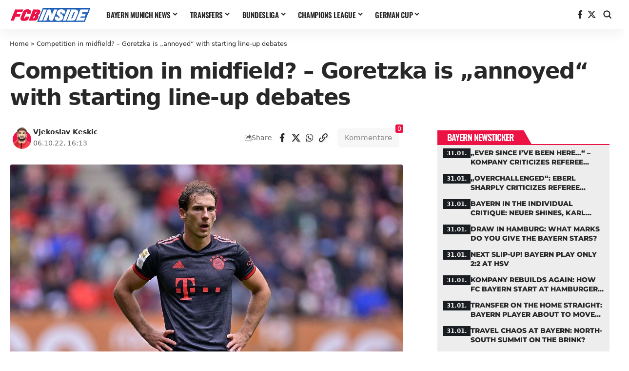

--- FILE ---
content_type: text/html; charset=UTF-8
request_url: https://fcbinside.com/2022/10/06/competition-in-midfield-goretzka-is-annoyed-with-starting-line-up-debates/
body_size: 106154
content:
<!DOCTYPE html>
<html lang="de">
<head>
    <meta charset="UTF-8" />
    <meta http-equiv="X-UA-Compatible" content="IE=edge" />
	<meta name="viewport" content="width=device-width, initial-scale=1.0" />
    <link rel="profile" href="https://gmpg.org/xfn/11" />
	<meta name='robots' content='index, follow, max-image-preview:large, max-snippet:-1, max-video-preview:-1' />
	<style>img:is([sizes="auto" i], [sizes^="auto," i]) { contain-intrinsic-size: 3000px 1500px }</style>
	
	<!-- This site is optimized with the Yoast SEO Premium plugin v26.3 (Yoast SEO v26.3) - https://yoast.com/wordpress/plugins/seo/ -->
	<title>Competition in midfield? - Goretzka is &quot;annoyed&quot; with starting line-up debates - FCBinside - Latest Bayern Munich news</title>
	<link rel="canonical" href="https://fcbinside.com/2022/10/06/competition-in-midfield-goretzka-is-annoyed-with-starting-line-up-debates/" />
	<meta property="og:locale" content="de_DE" />
	<meta property="og:type" content="article" />
	<meta property="og:title" content="Competition in midfield? - Goretzka is &quot;annoyed&quot; with starting line-up debates" />
	<meta property="og:description" content="Leon Goretzka made his first convincing performance as a starter against Viktoria Plzen on Tuesday. Due to the high competition in midfield, head coach Julian Nagelsmann is already having a headache in choosing the players. Since coming back from a knee injury, Nagelsmann’s decision to rely on Goretzka in midfield instead of Marcel Sabitzer or [&hellip;]" />
	<meta property="og:url" content="https://fcbinside.com/2022/10/06/competition-in-midfield-goretzka-is-annoyed-with-starting-line-up-debates/" />
	<meta property="og:site_name" content="FCBinside - Latest Bayern Munich news" />
	<meta property="article:publisher" content="https://www.facebook.com/fcbinside/" />
	<meta property="article:published_time" content="2022-10-06T16:13:03+00:00" />
	<meta property="og:image" content="https://fcbinside.com/wp-content/uploads/2022/09/leon-goretzka-fcb.jpg" />
	<meta property="og:image:width" content="1500" />
	<meta property="og:image:height" content="950" />
	<meta property="og:image:type" content="image/jpeg" />
	<meta name="author" content="Vjekoslav Keskic" />
	<meta name="twitter:card" content="summary_large_image" />
	<meta name="twitter:creator" content="@fcbinside_com" />
	<meta name="twitter:site" content="@fcbinside_com" />
	<meta name="twitter:label1" content="Verfasst von" />
	<meta name="twitter:data1" content="Vjekoslav Keskic" />
	<meta name="twitter:label2" content="Geschätzte Lesezeit" />
	<meta name="twitter:data2" content="2 Minuten" />
	<script type="application/ld+json" class="yoast-schema-graph">{"@context":"https://schema.org","@graph":[{"@type":"Article","@id":"https://fcbinside.com/2022/10/06/competition-in-midfield-goretzka-is-annoyed-with-starting-line-up-debates/#article","isPartOf":{"@id":"https://fcbinside.com/2022/10/06/competition-in-midfield-goretzka-is-annoyed-with-starting-line-up-debates/"},"author":{"name":"Vjekoslav Keskic","@id":"https://fcbinside.com/#/schema/person/b8679cbbf65828226045e826104cbdd6"},"headline":"Competition in midfield? &#8211; Goretzka is &#8222;annoyed&#8220; with starting line-up debates","datePublished":"2022-10-06T16:13:03+00:00","mainEntityOfPage":{"@id":"https://fcbinside.com/2022/10/06/competition-in-midfield-goretzka-is-annoyed-with-starting-line-up-debates/"},"wordCount":372,"commentCount":0,"publisher":{"@id":"https://fcbinside.com/#organization"},"image":{"@id":"https://fcbinside.com/2022/10/06/competition-in-midfield-goretzka-is-annoyed-with-starting-line-up-debates/#primaryimage"},"thumbnailUrl":"https://fcbinside.com/wp-content/uploads/2022/09/leon-goretzka-fcb.jpg","keywords":["Bayern Munich","Borussia Dortmund","FC Barcelona","Joshua Kimmich","Julian Nagelsmann","Leon Goretzka","Ryan Gravenberch","Viktoria Plzeň"],"articleSection":["Bayern Munich News"],"inLanguage":"de","potentialAction":[{"@type":"CommentAction","name":"Comment","target":["https://fcbinside.com/2022/10/06/competition-in-midfield-goretzka-is-annoyed-with-starting-line-up-debates/#respond"]}]},{"@type":"WebPage","@id":"https://fcbinside.com/2022/10/06/competition-in-midfield-goretzka-is-annoyed-with-starting-line-up-debates/","url":"https://fcbinside.com/2022/10/06/competition-in-midfield-goretzka-is-annoyed-with-starting-line-up-debates/","name":"Competition in midfield? - Goretzka is \"annoyed\" with starting line-up debates - FCBinside - Latest Bayern Munich news","isPartOf":{"@id":"https://fcbinside.com/#website"},"primaryImageOfPage":{"@id":"https://fcbinside.com/2022/10/06/competition-in-midfield-goretzka-is-annoyed-with-starting-line-up-debates/#primaryimage"},"image":{"@id":"https://fcbinside.com/2022/10/06/competition-in-midfield-goretzka-is-annoyed-with-starting-line-up-debates/#primaryimage"},"thumbnailUrl":"https://fcbinside.com/wp-content/uploads/2022/09/leon-goretzka-fcb.jpg","datePublished":"2022-10-06T16:13:03+00:00","breadcrumb":{"@id":"https://fcbinside.com/2022/10/06/competition-in-midfield-goretzka-is-annoyed-with-starting-line-up-debates/#breadcrumb"},"inLanguage":"de","potentialAction":[{"@type":"ReadAction","target":["https://fcbinside.com/2022/10/06/competition-in-midfield-goretzka-is-annoyed-with-starting-line-up-debates/"]}]},{"@type":"ImageObject","inLanguage":"de","@id":"https://fcbinside.com/2022/10/06/competition-in-midfield-goretzka-is-annoyed-with-starting-line-up-debates/#primaryimage","url":"https://fcbinside.com/wp-content/uploads/2022/09/leon-goretzka-fcb.jpg","contentUrl":"https://fcbinside.com/wp-content/uploads/2022/09/leon-goretzka-fcb.jpg","width":1500,"height":950,"caption":"Photo: IMAGO"},{"@type":"BreadcrumbList","@id":"https://fcbinside.com/2022/10/06/competition-in-midfield-goretzka-is-annoyed-with-starting-line-up-debates/#breadcrumb","itemListElement":[{"@type":"ListItem","position":1,"name":"Home","item":"https://fcbinside.com/"},{"@type":"ListItem","position":2,"name":"Competition in midfield? &#8211; Goretzka is &#8222;annoyed&#8220; with starting line-up debates"}]},{"@type":"WebSite","@id":"https://fcbinside.com/#website","url":"https://fcbinside.com/","name":"FCBinside - Latest Bayern Munich news","description":"News, stories &amp; co. about FC Bayern","publisher":{"@id":"https://fcbinside.com/#organization"},"potentialAction":[{"@type":"SearchAction","target":{"@type":"EntryPoint","urlTemplate":"https://fcbinside.com/?s={search_term_string}"},"query-input":{"@type":"PropertyValueSpecification","valueRequired":true,"valueName":"search_term_string"}}],"inLanguage":"de"},{"@type":"Organization","@id":"https://fcbinside.com/#organization","name":"FCBinside - Latest Bayern Munich news","url":"https://fcbinside.com/","logo":{"@type":"ImageObject","inLanguage":"de","@id":"https://fcbinside.com/#/schema/logo/image/","url":"https://fcbinside.com/wp-content/uploads/2025/10/cropped-fcbinside-quadrat-logo.png","contentUrl":"https://fcbinside.com/wp-content/uploads/2025/10/cropped-fcbinside-quadrat-logo.png","width":512,"height":512,"caption":"FCBinside - Latest Bayern Munich news"},"image":{"@id":"https://fcbinside.com/#/schema/logo/image/"},"sameAs":["https://www.facebook.com/fcbinside/","https://x.com/fcbinside_com"]},{"@type":"Person","@id":"https://fcbinside.com/#/schema/person/b8679cbbf65828226045e826104cbdd6","name":"Vjekoslav Keskic","image":{"@type":"ImageObject","inLanguage":"de","@id":"https://fcbinside.com/#/schema/person/image/","url":"https://secure.gravatar.com/avatar/29ca97ea6947d81682bb93b30520224f756eab3c12fabb5f3a3b854b8111f678?s=96&d=mm&r=g","contentUrl":"https://secure.gravatar.com/avatar/29ca97ea6947d81682bb93b30520224f756eab3c12fabb5f3a3b854b8111f678?s=96&d=mm&r=g","caption":"Vjekoslav Keskic"},"description":"Vjeko founded FCBinside in the summer of 2019. However, his passion for FC Bayern has been around since the early 1990s. While he was still an active soccer player in his youth, he has now been writing regularly about the most beautiful trivial thing in the world for more than 15 years.","url":"https://fcbinside.com/author/keskic/"}]}</script>
	<!-- / Yoast SEO Premium plugin. -->


<link rel="alternate" type="application/rss+xml" title="FCBinside - Latest Bayern Munich news &raquo; Feed" href="https://fcbinside.com/feed/" />
<link rel="alternate" type="application/rss+xml" title="FCBinside - Latest Bayern Munich news &raquo; Kommentar-Feed" href="https://fcbinside.com/comments/feed/" />
<link rel="alternate" type="application/rss+xml" title="FCBinside - Latest Bayern Munich news &raquo; Kommentar-Feed zu Competition in midfield? &#8211; Goretzka is &#8222;annoyed&#8220; with starting line-up debates" href="https://fcbinside.com/2022/10/06/competition-in-midfield-goretzka-is-annoyed-with-starting-line-up-debates/feed/" />
			<link rel="pingback" href="https://fcbinside.com/xmlrpc.php" />
		<script>
window._wpemojiSettings = {"baseUrl":"https:\/\/s.w.org\/images\/core\/emoji\/16.0.1\/72x72\/","ext":".png","svgUrl":"https:\/\/s.w.org\/images\/core\/emoji\/16.0.1\/svg\/","svgExt":".svg","source":{"concatemoji":"https:\/\/fcbinside.com\/wp-includes\/js\/wp-emoji-release.min.js?ver=6.8.3"}};
/*! This file is auto-generated */
!function(s,n){var o,i,e;function c(e){try{var t={supportTests:e,timestamp:(new Date).valueOf()};sessionStorage.setItem(o,JSON.stringify(t))}catch(e){}}function p(e,t,n){e.clearRect(0,0,e.canvas.width,e.canvas.height),e.fillText(t,0,0);var t=new Uint32Array(e.getImageData(0,0,e.canvas.width,e.canvas.height).data),a=(e.clearRect(0,0,e.canvas.width,e.canvas.height),e.fillText(n,0,0),new Uint32Array(e.getImageData(0,0,e.canvas.width,e.canvas.height).data));return t.every(function(e,t){return e===a[t]})}function u(e,t){e.clearRect(0,0,e.canvas.width,e.canvas.height),e.fillText(t,0,0);for(var n=e.getImageData(16,16,1,1),a=0;a<n.data.length;a++)if(0!==n.data[a])return!1;return!0}function f(e,t,n,a){switch(t){case"flag":return n(e,"\ud83c\udff3\ufe0f\u200d\u26a7\ufe0f","\ud83c\udff3\ufe0f\u200b\u26a7\ufe0f")?!1:!n(e,"\ud83c\udde8\ud83c\uddf6","\ud83c\udde8\u200b\ud83c\uddf6")&&!n(e,"\ud83c\udff4\udb40\udc67\udb40\udc62\udb40\udc65\udb40\udc6e\udb40\udc67\udb40\udc7f","\ud83c\udff4\u200b\udb40\udc67\u200b\udb40\udc62\u200b\udb40\udc65\u200b\udb40\udc6e\u200b\udb40\udc67\u200b\udb40\udc7f");case"emoji":return!a(e,"\ud83e\udedf")}return!1}function g(e,t,n,a){var r="undefined"!=typeof WorkerGlobalScope&&self instanceof WorkerGlobalScope?new OffscreenCanvas(300,150):s.createElement("canvas"),o=r.getContext("2d",{willReadFrequently:!0}),i=(o.textBaseline="top",o.font="600 32px Arial",{});return e.forEach(function(e){i[e]=t(o,e,n,a)}),i}function t(e){var t=s.createElement("script");t.src=e,t.defer=!0,s.head.appendChild(t)}"undefined"!=typeof Promise&&(o="wpEmojiSettingsSupports",i=["flag","emoji"],n.supports={everything:!0,everythingExceptFlag:!0},e=new Promise(function(e){s.addEventListener("DOMContentLoaded",e,{once:!0})}),new Promise(function(t){var n=function(){try{var e=JSON.parse(sessionStorage.getItem(o));if("object"==typeof e&&"number"==typeof e.timestamp&&(new Date).valueOf()<e.timestamp+604800&&"object"==typeof e.supportTests)return e.supportTests}catch(e){}return null}();if(!n){if("undefined"!=typeof Worker&&"undefined"!=typeof OffscreenCanvas&&"undefined"!=typeof URL&&URL.createObjectURL&&"undefined"!=typeof Blob)try{var e="postMessage("+g.toString()+"("+[JSON.stringify(i),f.toString(),p.toString(),u.toString()].join(",")+"));",a=new Blob([e],{type:"text/javascript"}),r=new Worker(URL.createObjectURL(a),{name:"wpTestEmojiSupports"});return void(r.onmessage=function(e){c(n=e.data),r.terminate(),t(n)})}catch(e){}c(n=g(i,f,p,u))}t(n)}).then(function(e){for(var t in e)n.supports[t]=e[t],n.supports.everything=n.supports.everything&&n.supports[t],"flag"!==t&&(n.supports.everythingExceptFlag=n.supports.everythingExceptFlag&&n.supports[t]);n.supports.everythingExceptFlag=n.supports.everythingExceptFlag&&!n.supports.flag,n.DOMReady=!1,n.readyCallback=function(){n.DOMReady=!0}}).then(function(){return e}).then(function(){var e;n.supports.everything||(n.readyCallback(),(e=n.source||{}).concatemoji?t(e.concatemoji):e.wpemoji&&e.twemoji&&(t(e.twemoji),t(e.wpemoji)))}))}((window,document),window._wpemojiSettings);
</script>
<style id='wp-emoji-styles-inline-css'>

	img.wp-smiley, img.emoji {
		display: inline !important;
		border: none !important;
		box-shadow: none !important;
		height: 1em !important;
		width: 1em !important;
		margin: 0 0.07em !important;
		vertical-align: -0.1em !important;
		background: none !important;
		padding: 0 !important;
	}
</style>
<link rel='stylesheet' id='wp-block-library-css' href='https://fcbinside.com/wp-includes/css/dist/block-library/style.min.css?ver=6.8.3' media='all' />
<style id='classic-theme-styles-inline-css'>
/*! This file is auto-generated */
.wp-block-button__link{color:#fff;background-color:#32373c;border-radius:9999px;box-shadow:none;text-decoration:none;padding:calc(.667em + 2px) calc(1.333em + 2px);font-size:1.125em}.wp-block-file__button{background:#32373c;color:#fff;text-decoration:none}
</style>
<link rel='stylesheet' id='foxiz-elements-css' href='https://fcbinside.com/wp-content/plugins/foxiz-core/lib/foxiz-elements/public/style.css?ver=3.1' media='all' />
<style id='global-styles-inline-css'>
:root{--wp--preset--aspect-ratio--square: 1;--wp--preset--aspect-ratio--4-3: 4/3;--wp--preset--aspect-ratio--3-4: 3/4;--wp--preset--aspect-ratio--3-2: 3/2;--wp--preset--aspect-ratio--2-3: 2/3;--wp--preset--aspect-ratio--16-9: 16/9;--wp--preset--aspect-ratio--9-16: 9/16;--wp--preset--color--black: #000000;--wp--preset--color--cyan-bluish-gray: #abb8c3;--wp--preset--color--white: #ffffff;--wp--preset--color--pale-pink: #f78da7;--wp--preset--color--vivid-red: #cf2e2e;--wp--preset--color--luminous-vivid-orange: #ff6900;--wp--preset--color--luminous-vivid-amber: #fcb900;--wp--preset--color--light-green-cyan: #7bdcb5;--wp--preset--color--vivid-green-cyan: #00d084;--wp--preset--color--pale-cyan-blue: #8ed1fc;--wp--preset--color--vivid-cyan-blue: #0693e3;--wp--preset--color--vivid-purple: #9b51e0;--wp--preset--gradient--vivid-cyan-blue-to-vivid-purple: linear-gradient(135deg,rgba(6,147,227,1) 0%,rgb(155,81,224) 100%);--wp--preset--gradient--light-green-cyan-to-vivid-green-cyan: linear-gradient(135deg,rgb(122,220,180) 0%,rgb(0,208,130) 100%);--wp--preset--gradient--luminous-vivid-amber-to-luminous-vivid-orange: linear-gradient(135deg,rgba(252,185,0,1) 0%,rgba(255,105,0,1) 100%);--wp--preset--gradient--luminous-vivid-orange-to-vivid-red: linear-gradient(135deg,rgba(255,105,0,1) 0%,rgb(207,46,46) 100%);--wp--preset--gradient--very-light-gray-to-cyan-bluish-gray: linear-gradient(135deg,rgb(238,238,238) 0%,rgb(169,184,195) 100%);--wp--preset--gradient--cool-to-warm-spectrum: linear-gradient(135deg,rgb(74,234,220) 0%,rgb(151,120,209) 20%,rgb(207,42,186) 40%,rgb(238,44,130) 60%,rgb(251,105,98) 80%,rgb(254,248,76) 100%);--wp--preset--gradient--blush-light-purple: linear-gradient(135deg,rgb(255,206,236) 0%,rgb(152,150,240) 100%);--wp--preset--gradient--blush-bordeaux: linear-gradient(135deg,rgb(254,205,165) 0%,rgb(254,45,45) 50%,rgb(107,0,62) 100%);--wp--preset--gradient--luminous-dusk: linear-gradient(135deg,rgb(255,203,112) 0%,rgb(199,81,192) 50%,rgb(65,88,208) 100%);--wp--preset--gradient--pale-ocean: linear-gradient(135deg,rgb(255,245,203) 0%,rgb(182,227,212) 50%,rgb(51,167,181) 100%);--wp--preset--gradient--electric-grass: linear-gradient(135deg,rgb(202,248,128) 0%,rgb(113,206,126) 100%);--wp--preset--gradient--midnight: linear-gradient(135deg,rgb(2,3,129) 0%,rgb(40,116,252) 100%);--wp--preset--font-size--small: 13px;--wp--preset--font-size--medium: 20px;--wp--preset--font-size--large: 36px;--wp--preset--font-size--x-large: 42px;--wp--preset--spacing--20: 0.44rem;--wp--preset--spacing--30: 0.67rem;--wp--preset--spacing--40: 1rem;--wp--preset--spacing--50: 1.5rem;--wp--preset--spacing--60: 2.25rem;--wp--preset--spacing--70: 3.38rem;--wp--preset--spacing--80: 5.06rem;--wp--preset--shadow--natural: 6px 6px 9px rgba(0, 0, 0, 0.2);--wp--preset--shadow--deep: 12px 12px 50px rgba(0, 0, 0, 0.4);--wp--preset--shadow--sharp: 6px 6px 0px rgba(0, 0, 0, 0.2);--wp--preset--shadow--outlined: 6px 6px 0px -3px rgba(255, 255, 255, 1), 6px 6px rgba(0, 0, 0, 1);--wp--preset--shadow--crisp: 6px 6px 0px rgba(0, 0, 0, 1);}:where(.is-layout-flex){gap: 0.5em;}:where(.is-layout-grid){gap: 0.5em;}body .is-layout-flex{display: flex;}.is-layout-flex{flex-wrap: wrap;align-items: center;}.is-layout-flex > :is(*, div){margin: 0;}body .is-layout-grid{display: grid;}.is-layout-grid > :is(*, div){margin: 0;}:where(.wp-block-columns.is-layout-flex){gap: 2em;}:where(.wp-block-columns.is-layout-grid){gap: 2em;}:where(.wp-block-post-template.is-layout-flex){gap: 1.25em;}:where(.wp-block-post-template.is-layout-grid){gap: 1.25em;}.has-black-color{color: var(--wp--preset--color--black) !important;}.has-cyan-bluish-gray-color{color: var(--wp--preset--color--cyan-bluish-gray) !important;}.has-white-color{color: var(--wp--preset--color--white) !important;}.has-pale-pink-color{color: var(--wp--preset--color--pale-pink) !important;}.has-vivid-red-color{color: var(--wp--preset--color--vivid-red) !important;}.has-luminous-vivid-orange-color{color: var(--wp--preset--color--luminous-vivid-orange) !important;}.has-luminous-vivid-amber-color{color: var(--wp--preset--color--luminous-vivid-amber) !important;}.has-light-green-cyan-color{color: var(--wp--preset--color--light-green-cyan) !important;}.has-vivid-green-cyan-color{color: var(--wp--preset--color--vivid-green-cyan) !important;}.has-pale-cyan-blue-color{color: var(--wp--preset--color--pale-cyan-blue) !important;}.has-vivid-cyan-blue-color{color: var(--wp--preset--color--vivid-cyan-blue) !important;}.has-vivid-purple-color{color: var(--wp--preset--color--vivid-purple) !important;}.has-black-background-color{background-color: var(--wp--preset--color--black) !important;}.has-cyan-bluish-gray-background-color{background-color: var(--wp--preset--color--cyan-bluish-gray) !important;}.has-white-background-color{background-color: var(--wp--preset--color--white) !important;}.has-pale-pink-background-color{background-color: var(--wp--preset--color--pale-pink) !important;}.has-vivid-red-background-color{background-color: var(--wp--preset--color--vivid-red) !important;}.has-luminous-vivid-orange-background-color{background-color: var(--wp--preset--color--luminous-vivid-orange) !important;}.has-luminous-vivid-amber-background-color{background-color: var(--wp--preset--color--luminous-vivid-amber) !important;}.has-light-green-cyan-background-color{background-color: var(--wp--preset--color--light-green-cyan) !important;}.has-vivid-green-cyan-background-color{background-color: var(--wp--preset--color--vivid-green-cyan) !important;}.has-pale-cyan-blue-background-color{background-color: var(--wp--preset--color--pale-cyan-blue) !important;}.has-vivid-cyan-blue-background-color{background-color: var(--wp--preset--color--vivid-cyan-blue) !important;}.has-vivid-purple-background-color{background-color: var(--wp--preset--color--vivid-purple) !important;}.has-black-border-color{border-color: var(--wp--preset--color--black) !important;}.has-cyan-bluish-gray-border-color{border-color: var(--wp--preset--color--cyan-bluish-gray) !important;}.has-white-border-color{border-color: var(--wp--preset--color--white) !important;}.has-pale-pink-border-color{border-color: var(--wp--preset--color--pale-pink) !important;}.has-vivid-red-border-color{border-color: var(--wp--preset--color--vivid-red) !important;}.has-luminous-vivid-orange-border-color{border-color: var(--wp--preset--color--luminous-vivid-orange) !important;}.has-luminous-vivid-amber-border-color{border-color: var(--wp--preset--color--luminous-vivid-amber) !important;}.has-light-green-cyan-border-color{border-color: var(--wp--preset--color--light-green-cyan) !important;}.has-vivid-green-cyan-border-color{border-color: var(--wp--preset--color--vivid-green-cyan) !important;}.has-pale-cyan-blue-border-color{border-color: var(--wp--preset--color--pale-cyan-blue) !important;}.has-vivid-cyan-blue-border-color{border-color: var(--wp--preset--color--vivid-cyan-blue) !important;}.has-vivid-purple-border-color{border-color: var(--wp--preset--color--vivid-purple) !important;}.has-vivid-cyan-blue-to-vivid-purple-gradient-background{background: var(--wp--preset--gradient--vivid-cyan-blue-to-vivid-purple) !important;}.has-light-green-cyan-to-vivid-green-cyan-gradient-background{background: var(--wp--preset--gradient--light-green-cyan-to-vivid-green-cyan) !important;}.has-luminous-vivid-amber-to-luminous-vivid-orange-gradient-background{background: var(--wp--preset--gradient--luminous-vivid-amber-to-luminous-vivid-orange) !important;}.has-luminous-vivid-orange-to-vivid-red-gradient-background{background: var(--wp--preset--gradient--luminous-vivid-orange-to-vivid-red) !important;}.has-very-light-gray-to-cyan-bluish-gray-gradient-background{background: var(--wp--preset--gradient--very-light-gray-to-cyan-bluish-gray) !important;}.has-cool-to-warm-spectrum-gradient-background{background: var(--wp--preset--gradient--cool-to-warm-spectrum) !important;}.has-blush-light-purple-gradient-background{background: var(--wp--preset--gradient--blush-light-purple) !important;}.has-blush-bordeaux-gradient-background{background: var(--wp--preset--gradient--blush-bordeaux) !important;}.has-luminous-dusk-gradient-background{background: var(--wp--preset--gradient--luminous-dusk) !important;}.has-pale-ocean-gradient-background{background: var(--wp--preset--gradient--pale-ocean) !important;}.has-electric-grass-gradient-background{background: var(--wp--preset--gradient--electric-grass) !important;}.has-midnight-gradient-background{background: var(--wp--preset--gradient--midnight) !important;}.has-small-font-size{font-size: var(--wp--preset--font-size--small) !important;}.has-medium-font-size{font-size: var(--wp--preset--font-size--medium) !important;}.has-large-font-size{font-size: var(--wp--preset--font-size--large) !important;}.has-x-large-font-size{font-size: var(--wp--preset--font-size--x-large) !important;}
:where(.wp-block-post-template.is-layout-flex){gap: 1.25em;}:where(.wp-block-post-template.is-layout-grid){gap: 1.25em;}
:where(.wp-block-columns.is-layout-flex){gap: 2em;}:where(.wp-block-columns.is-layout-grid){gap: 2em;}
:root :where(.wp-block-pullquote){font-size: 1.5em;line-height: 1.6;}
</style>
<link rel='stylesheet' id='elementor-frontend-css' href='https://fcbinside.com/wp-content/plugins/elementor/assets/css/frontend.min.css?ver=3.32.5' media='all' />
<link rel='stylesheet' id='elementor-post-1405907-css' href='https://fcbinside.com/wp-content/uploads/elementor/css/post-1405907.css?ver=1769833731' media='all' />
<link rel='stylesheet' id='elementor-post-1384610-css' href='https://fcbinside.com/wp-content/uploads/elementor/css/post-1384610.css?ver=1769833732' media='all' />
<link rel='stylesheet' id='elementor-post-1384609-css' href='https://fcbinside.com/wp-content/uploads/elementor/css/post-1384609.css?ver=1769833731' media='all' />
<link rel='stylesheet' id='foxiz-main-css' href='https://fcbinside.com/wp-content/themes/foxiz/assets/css/main.css?ver=2.6.9' media='all' />
<style id='foxiz-main-inline-css'>
:root {--body-family:system-ui, -apple-system, BlinkMacSystemFont, "Segoe UI", Roboto, Oxygen, Ubuntu, Cantarell, "Fira Sans", "Droid Sans", "Helvetica Neue", sans-serif;--body-fsize:17px;--h1-family:Montserrat, Arial, Helvetica, sans-serif;--h1-fweight:400;--h1-fspace:-1.5px;--h2-family:system-ui, -apple-system, BlinkMacSystemFont, "Segoe UI", Roboto, Oxygen, Ubuntu, Cantarell, "Fira Sans", "Droid Sans", "Helvetica Neue", sans-serif;--h2-fweight:800;--h2-fspace:-1px;--h3-family:system-ui, -apple-system, BlinkMacSystemFont, "Segoe UI", Roboto, Oxygen, Ubuntu, Cantarell, "Fira Sans", "Droid Sans", "Helvetica Neue", sans-serif;--h3-fweight:800;--h3-fspace:-.075px;--h4-family:system-ui, -apple-system, BlinkMacSystemFont, "Segoe UI", Roboto, Oxygen, Ubuntu, Cantarell, "Fira Sans", "Droid Sans", "Helvetica Neue", sans-serif;--h4-fweight:800;--h4-fspace:-.5px;--h5-family:system-ui, -apple-system, BlinkMacSystemFont, "Segoe UI", Roboto, Oxygen, Ubuntu, Cantarell, "Fira Sans", "Droid Sans", "Helvetica Neue", sans-serif;--h5-fweight:800;--h6-family:system-ui, -apple-system, BlinkMacSystemFont, "Segoe UI", Roboto, Oxygen, Ubuntu, Cantarell, "Fira Sans", "Droid Sans", "Helvetica Neue", sans-serif;--h6-fweight:800;--cat-family:Oswald, Arial, Helvetica, sans-serif;--cat-fweight:600;--cat-transform:uppercase;--cat-fsize:12px;--cat-fspace:-0.02500em;--meta-family:system-ui, -apple-system, BlinkMacSystemFont, "Segoe UI", Roboto, Oxygen, Ubuntu, Cantarell, "Fira Sans", "Droid Sans", "Helvetica Neue", sans-serif;--meta-fweight:400;--meta-fsize:12px;--meta-b-family:system-ui, -apple-system, BlinkMacSystemFont, "Segoe UI", Roboto, Oxygen, Ubuntu, Cantarell, "Fira Sans", "Droid Sans", "Helvetica Neue", sans-serif;--input-family:Oswald;--input-fweight:600;--btn-family:Oswald;--btn-fweight:600;--menu-family:Oswald, Arial, Helvetica, sans-serif;--menu-fweight:600;--menu-transform:uppercase;--menu-fsize:15px;--submenu-family:system-ui, -apple-system, BlinkMacSystemFont, "Segoe UI", Roboto, Oxygen, Ubuntu, Cantarell, "Fira Sans", "Droid Sans", "Helvetica Neue", sans-serif;--submenu-fweight:600;--headline-family:system-ui, -apple-system, BlinkMacSystemFont, "Segoe UI", Roboto, Oxygen, Ubuntu, Cantarell, "Fira Sans", "Droid Sans", "Helvetica Neue", sans-serif;--headline-fweight:800;--tagline-family:system-ui, -apple-system, BlinkMacSystemFont, "Segoe UI", Roboto, Oxygen, Ubuntu, Cantarell, "Fira Sans", "Droid Sans", "Helvetica Neue", sans-serif;--tagline-fweight:600;--heading-family:system-ui, -apple-system, BlinkMacSystemFont, "Segoe UI", Roboto, Oxygen, Ubuntu, Cantarell, "Fira Sans", "Droid Sans", "Helvetica Neue", sans-serif;--heading-fweight:600;--heading-transform:uppercase;--heading-fsize:18px;--heading-fspace:-0.05556em;--bcrumb-family:system-ui, -apple-system, BlinkMacSystemFont, "Segoe UI", Roboto, Oxygen, Ubuntu, Cantarell, "Fira Sans", "Droid Sans", "Helvetica Neue", sans-serif;--bcrumb-fweight:400;}:root {--g-color :#ec1344;--g-color-90 :#ec1344e6;--hyperlink-color :#ed1248;}.is-hd-1, .is-hd-2, .is-hd-3 {--hd-logo-height :32px;}[data-theme="dark"].is-hd-4 {--nav-bg: #191c20;--nav-bg-from: #191c20;--nav-bg-to: #191c20;--nav-bg-glass: #191c2011;--nav-bg-glass-from: #191c2011;--nav-bg-glass-to: #191c2011;}[data-theme="dark"].is-hd-5, [data-theme="dark"].is-hd-5:not(.sticky-on) {--nav-bg: #191c20;--nav-bg-from: #191c20;--nav-bg-to: #191c20;--nav-bg-glass: #191c2011;--nav-bg-glass-from: #191c2011;--nav-bg-glass-to: #191c2011;}body.search .blog-content .p-featured {padding-bottom : 100%;}body.category .blog-content {--heading-size-desktop : 8px;}:root {--topad-spacing :15px;--hyperlink-color :#ed1248;--mbnav-height :42px;--mlogo-height :150px;--s-content-width : 1000px;--max-width-wo-sb : 840px;--s10-feat-ratio :45%;--s11-feat-ratio :45%;--login-popup-w : 350px;--caption-bdisplay : none;--list-style: disc; --list-position: outside; --list-spacing: 2.5rem; --child-list-style: circle;}.p-readmore { font-family:Oswald;font-weight:600;}.mobile-menu > li > a  { font-family:Oswald;font-weight:600;}.mobile-menu .sub-menu a, .logged-mobile-menu a { font-family:Oswald;font-weight:600;}.mobile-qview a { font-family:Oswald;font-weight:600;}.search-header:before { background-repeat : no-repeat;background-size : cover;background-attachment : scroll;background-position : center center;}[data-theme="dark"] .search-header:before { background-repeat : no-repeat;background-size : cover;background-attachment : scroll;background-position : center center;}#amp-mobile-version-switcher { display: none; }.search-icon-svg { -webkit-mask-image: url(https://fcbinside.com/wp-content/uploads/2025/11/search-icon.svg);mask-image: url(https://fcbinside.com/wp-content/uploads/2025/11/search-icon.svg); }.mobile-menu .sub-menu > * {flex: 0 0 100%}.single-page { --rb-small-width : 1100px; }.search-icon-svg, .rbi-search.wnav-icon { font-size: 18px;}@media (max-width: 767px) { .search-icon-svg, .rbi-search.wnav-icon { font-size: 15.3px;} }
.qa-dropdown-list {}.qa-dropdown-list a {color : #000000;}
</style>
<link rel='stylesheet' id='foxiz-print-css' href='https://fcbinside.com/wp-content/themes/foxiz/assets/css/print.css?ver=2.6.9' media='all' />
<link rel='stylesheet' id='foxiz-style-css' href='https://fcbinside.com/wp-content/themes/foxiz-child/style.css?ver=2.6.9' media='all' />




<script src="https://fcbinside.com/wp-includes/js/jquery/jquery.min.js?ver=3.7.1" id="jquery-core-js"></script>
<script src="https://fcbinside.com/wp-includes/js/jquery/jquery-migrate.min.js?ver=3.4.1" id="jquery-migrate-js"></script>
<link rel="preload" href="https://fcbinside.com/wp-content/themes/foxiz/assets/fonts/icons.woff2?ver=2.5.0" as="font" type="font/woff2" crossorigin="anonymous"> <link rel="https://api.w.org/" href="https://fcbinside.com/wp-json/" /><link rel="alternate" title="JSON" type="application/json" href="https://fcbinside.com/wp-json/wp/v2/posts/55929" /><link rel="EditURI" type="application/rsd+xml" title="RSD" href="https://fcbinside.com/xmlrpc.php?rsd" />
<meta name="generator" content="WordPress 6.8.3" />
<link rel='shortlink' href='https://fcbinside.com/?p=55929' />
<link rel="alternate" title="oEmbed (JSON)" type="application/json+oembed" href="https://fcbinside.com/wp-json/oembed/1.0/embed?url=https%3A%2F%2Ffcbinside.com%2F2022%2F10%2F06%2Fcompetition-in-midfield-goretzka-is-annoyed-with-starting-line-up-debates%2F" />
<link rel="alternate" title="oEmbed (XML)" type="text/xml+oembed" href="https://fcbinside.com/wp-json/oembed/1.0/embed?url=https%3A%2F%2Ffcbinside.com%2F2022%2F10%2F06%2Fcompetition-in-midfield-goretzka-is-annoyed-with-starting-line-up-debates%2F&#038;format=xml" />
<script defer data-domain="fcbinside.com" src="https://plausible.fcbinside.de/js/script.js"></script>
<script src="https://ua.realtimely.io/script.js"; data-site="FCBCOM" defer></script><meta name="generator" content="Elementor 3.32.5; features: e_font_icon_svg, additional_custom_breakpoints; settings: css_print_method-external, google_font-enabled, font_display-swap">
<!-- All in one Favicon 4.8 --><link rel="icon" href="https://fcbinside.com/wp-content/uploads/2022/02/logo-quadrat.png" type="image/png"/>
<script type="application/ld+json">{
    "@context": "https://schema.org",
    "@type": "WebSite",
    "@id": "https://fcbinside.com/#website",
    "url": "https://fcbinside.com/",
    "name": "FCBinside - Latest Bayern Munich news",
    "potentialAction": {
        "@type": "SearchAction",
        "target": "https://fcbinside.com/?s={search_term_string}",
        "query-input": "required name=search_term_string"
    }
}</script>
			<style>
				.e-con.e-parent:nth-of-type(n+4):not(.e-lazyloaded):not(.e-no-lazyload),
				.e-con.e-parent:nth-of-type(n+4):not(.e-lazyloaded):not(.e-no-lazyload) * {
					background-image: none !important;
				}
				@media screen and (max-height: 1024px) {
					.e-con.e-parent:nth-of-type(n+3):not(.e-lazyloaded):not(.e-no-lazyload),
					.e-con.e-parent:nth-of-type(n+3):not(.e-lazyloaded):not(.e-no-lazyload) * {
						background-image: none !important;
					}
				}
				@media screen and (max-height: 640px) {
					.e-con.e-parent:nth-of-type(n+2):not(.e-lazyloaded):not(.e-no-lazyload),
					.e-con.e-parent:nth-of-type(n+2):not(.e-lazyloaded):not(.e-no-lazyload) * {
						background-image: none !important;
					}
				}
			</style>
			<style id='local-fonts-uploader-inline'>
@font-face {
    font-family: 'Montserrat';
    font-weight: 400;
    font-style: normal;
    src: url('https://fcbinside.com/wp-content/uploads/2025/11/montserrat-v31-latin-800.woff2') format('woff2');
    font-display: swap;
}
@font-face {
    font-family: 'Montserrat';
    font-weight: 800;
    font-style: normal;
    src: url('https://fcbinside.com/wp-content/uploads/2025/11/montserrat-v31-latin-regular.woff2') format('woff2');
    font-display: swap;
}
@font-face {
    font-family: 'Oswald';
    font-weight: 600;
    font-style: normal;
    src: url('https://fcbinside.com/wp-content/uploads/2025/11/Oswald-VariableFont_wght.ttf') format('truetype');
    font-display: swap;
}

</style>
<link rel="icon" href="https://fcbinside.com/wp-content/uploads/2025/10/cropped-fcbinside-quadrat-logo-32x32.png" sizes="32x32" />
<link rel="icon" href="https://fcbinside.com/wp-content/uploads/2025/10/cropped-fcbinside-quadrat-logo-192x192.png" sizes="192x192" />
<link rel="apple-touch-icon" href="https://fcbinside.com/wp-content/uploads/2025/10/cropped-fcbinside-quadrat-logo-180x180.png" />
<meta name="msapplication-TileImage" content="https://fcbinside.com/wp-content/uploads/2025/10/cropped-fcbinside-quadrat-logo-270x270.png" />
</head>
<body class="wp-singular post-template-default single single-post postid-55929 single-format-standard wp-embed-responsive wp-theme-foxiz wp-child-theme-foxiz-child elementor-default elementor-kit-1405907 menu-ani-1 hover-ani-1 btn-ani-1 btn-transform-1 is-rm-1 lmeta-dot loader-1 dark-sw-1 mtax-1 toc-smooth is-hd-1 is-standard-1 " data-theme="default">
<div class="site-outer">
			<div id="site-header" class="header-wrap rb-section header-set-1 header-1 header-wrapper style-shadow has-quick-menu">
						<div id="navbar-outer" class="navbar-outer">
				<div id="sticky-holder" class="sticky-holder">
					<div class="navbar-wrap">
						<div class="rb-container edge-padding">
							<div class="navbar-inner">
								<div class="navbar-left">
											<div class="logo-wrap is-image-logo site-branding">
			<a href="https://fcbinside.com/" class="logo" title="FCBinside - Latest Bayern Munich news">
				<img fetchpriority="high" class="logo-default" data-mode="default" height="60" width="312" src="https://fcbinside.com/wp-content/uploads/2025/11/fcbinside-logo.png" alt="FCBinside - Latest Bayern Munich news" decoding="async" loading="eager" fetchpriority="high"><img fetchpriority="high" class="logo-dark" data-mode="dark" height="60" width="312" src="https://fcbinside.com/wp-content/uploads/2025/11/fcbinside-logo.png" alt="FCBinside - Latest Bayern Munich news" decoding="async" loading="eager" fetchpriority="high">			</a>
		</div>
				<nav id="site-navigation" class="main-menu-wrap" aria-label="main menu"><ul id="menu-primary" class="main-menu rb-menu large-menu" itemscope itemtype="https://www.schema.org/SiteNavigationElement"><li id="menu-item-9" class="menu-item menu-item-type-taxonomy menu-item-object-category current-post-ancestor current-menu-parent current-post-parent menu-item-9 menu-item-has-children menu-has-child-mega is-child-wide"><a href="https://fcbinside.com/category/bayern-munich-news/"><span>Bayern Munich News</span></a><div class="mega-dropdown is-mega-category" ><div class="rb-container edge-padding"><div class="mega-dropdown-inner"><div class="mega-header mega-header-fw"><span class="h4">Bayern Munich News</span><a class="mega-link is-meta" href="https://fcbinside.com/category/bayern-munich-news/"><span>Show More</span><i class="rbi rbi-cright" aria-hidden="true"></i></a></div><div id="mega-listing-9" class="block-wrap block-small block-grid block-grid-small-1 rb-columns rb-col-5 is-gap-10 meta-s-default"><div class="block-inner">		<div class="p-wrap p-grid p-grid-small-1" data-pid="1413236">
				<div class="feat-holder">
						<div class="p-featured">
					<a class="p-flink" href="https://fcbinside.com/2026/01/31/eberl-is-clear-in-upamecano-poker-a-decision-must-be-made/" title="Eberl is clear in Upamecano poker: &#8222;A decision must be made!&#8220;">
			<img loading="lazy" width="330" height="220" src="https://fcbinside.com/wp-content/uploads/2026/01/upa-poker-330x220.jpg" class="featured-img wp-post-image" alt="Dayot Upamecano" loading="lazy" decoding="async" />		</a>
				</div>
	</div>
				<div class="p-content">
			<div class="entry-title h4">		<a class="p-url" href="https://fcbinside.com/2026/01/31/eberl-is-clear-in-upamecano-poker-a-decision-must-be-made/" rel="bookmark">Eberl is clear in Upamecano poker: &#8222;A decision must be made!&#8220;</a></div>			<div class="p-meta">
				<div class="meta-inner is-meta">
							<div class="meta-el meta-update">
						<time class="updated" datetime="31.01.26, 22:17">31.01.26, 22:17</time>
		</div>
						</div>
							</div>
				</div>
				</div>
			<div class="p-wrap p-grid p-grid-small-1" data-pid="1413229">
				<div class="feat-holder">
						<div class="p-featured">
					<a class="p-flink" href="https://fcbinside.com/2026/01/31/neuer-ruthless-after-22-at-hsv-feels-like-a-defeat/" title="Neuer ruthless after 2:2 at HSV: &#8222;Feels like a defeat&#8220;">
			<img loading="lazy" width="330" height="220" src="https://fcbinside.com/wp-content/uploads/2026/01/imago1071923435-330x220.jpg" class="featured-img wp-post-image" alt="Manuel Neuer" loading="lazy" decoding="async" />		</a>
				</div>
	</div>
				<div class="p-content">
			<div class="entry-title h4">		<a class="p-url" href="https://fcbinside.com/2026/01/31/neuer-ruthless-after-22-at-hsv-feels-like-a-defeat/" rel="bookmark">Neuer ruthless after 2:2 at HSV: &#8222;Feels like a defeat&#8220;</a></div>			<div class="p-meta">
				<div class="meta-inner is-meta">
							<div class="meta-el meta-update">
						<time class="updated" datetime="31.01.26, 21:51">31.01.26, 21:51</time>
		</div>
						</div>
							</div>
				</div>
				</div>
			<div class="p-wrap p-grid p-grid-small-1" data-pid="1413212">
				<div class="feat-holder">
						<div class="p-featured">
					<a class="p-flink" href="https://fcbinside.com/2026/01/31/bundesliga-in-the-liveticker-fc-bayern-visits-hsv/" title="Bundesliga in the LIVETICKER: FC Bayern visits HSV">
			<img loading="lazy" width="330" height="220" src="https://fcbinside.com/wp-content/uploads/2026/01/imago1069760372-330x220.jpg" class="featured-img wp-post-image" alt="Volksparkstadion" loading="lazy" decoding="async" />		</a>
				</div>
	</div>
				<div class="p-content">
			<div class="entry-title h4">		<a class="p-url" href="https://fcbinside.com/2026/01/31/bundesliga-in-the-liveticker-fc-bayern-visits-hsv/" rel="bookmark">Bundesliga in the LIVETICKER: FC Bayern visits HSV</a></div>			<div class="p-meta">
				<div class="meta-inner is-meta">
							<div class="meta-el meta-update">
						<time class="updated" datetime="31.01.26, 18:17">31.01.26, 18:17</time>
		</div>
						</div>
							</div>
				</div>
				</div>
			<div class="p-wrap p-grid p-grid-small-1" data-pid="1413207">
				<div class="feat-holder">
						<div class="p-featured">
					<a class="p-flink" href="https://fcbinside.com/2026/01/31/transfer-on-the-home-straight-bayern-player-about-to-move-to-bundesliga-2/" title="Transfer on the home straight: Bayern player about to move to Bundesliga 2">
			<img loading="lazy" width="330" height="220" src="https://fcbinside.com/wp-content/uploads/2025/12/Christoph-Freund-25-330x220.jpg" class="featured-img wp-post-image" alt="Christoph Freund" loading="lazy" decoding="async" />		</a>
				</div>
	</div>
				<div class="p-content">
			<div class="entry-title h4">		<a class="p-url" href="https://fcbinside.com/2026/01/31/transfer-on-the-home-straight-bayern-player-about-to-move-to-bundesliga-2/" rel="bookmark">Transfer on the home straight: Bayern player about to move to Bundesliga 2</a></div>			<div class="p-meta">
				<div class="meta-inner is-meta">
							<div class="meta-el meta-update">
						<time class="updated" datetime="31.01.26, 16:02">31.01.26, 16:02</time>
		</div>
						</div>
							</div>
				</div>
				</div>
			<div class="p-wrap p-grid p-grid-small-1" data-pid="1413197">
				<div class="feat-holder">
						<div class="p-featured">
					<a class="p-flink" href="https://fcbinside.com/2026/01/31/a-great-time-kompany-emotional-ahead-of-reunion-with-hsv/" title="&#8222;A great time&#8220;: Kompany emotional ahead of reunion with HSV">
			<img loading="lazy" width="330" height="220" src="https://fcbinside.com/wp-content/uploads/2025/12/komp-pauli-330x220.jpg" class="featured-img wp-post-image" alt="Vincent Kompany" loading="lazy" decoding="async" />		</a>
				</div>
	</div>
				<div class="p-content">
			<div class="entry-title h4">		<a class="p-url" href="https://fcbinside.com/2026/01/31/a-great-time-kompany-emotional-ahead-of-reunion-with-hsv/" rel="bookmark">&#8222;A great time&#8220;: Kompany emotional ahead of reunion with HSV</a></div>			<div class="p-meta">
				<div class="meta-inner is-meta">
							<div class="meta-el meta-update">
						<time class="updated" datetime="31.01.26, 13:02">31.01.26, 13:02</time>
		</div>
						</div>
							</div>
				</div>
				</div>
	</div></div></div></div></div></li>
<li id="menu-item-13" class="menu-item menu-item-type-taxonomy menu-item-object-category menu-item-13 menu-item-has-children menu-has-child-mega is-child-wide"><a href="https://fcbinside.com/category/transfers/"><span>Transfers</span></a><div class="mega-dropdown is-mega-category" ><div class="rb-container edge-padding"><div class="mega-dropdown-inner"><div class="mega-header mega-header-fw"><span class="h4">Transfers</span><a class="mega-link is-meta" href="https://fcbinside.com/category/transfers/"><span>Show More</span><i class="rbi rbi-cright" aria-hidden="true"></i></a></div><div id="mega-listing-13" class="block-wrap block-small block-grid block-grid-small-1 rb-columns rb-col-5 is-gap-10 meta-s-default"><div class="block-inner">		<div class="p-wrap p-grid p-grid-small-1" data-pid="1413200">
				<div class="feat-holder">
						<div class="p-featured">
					<a class="p-flink" href="https://fcbinside.com/2026/01/31/official-offer-new-buyer-for-bayern-goalkeeper-zaragoza/" title="Official offer! New buyer for Bayern goalkeeper Zaragoza?">
			<img loading="lazy" width="330" height="220" src="https://fcbinside.com/wp-content/uploads/2026/01/Bryan-Zaragoza-29-330x220.jpg" class="featured-img wp-post-image" alt="Bryan Zaragoza" loading="lazy" decoding="async" />		</a>
				</div>
	</div>
				<div class="p-content">
			<div class="entry-title h4">		<a class="p-url" href="https://fcbinside.com/2026/01/31/official-offer-new-buyer-for-bayern-goalkeeper-zaragoza/" rel="bookmark">Official offer! New buyer for Bayern goalkeeper Zaragoza?</a></div>			<div class="p-meta">
				<div class="meta-inner is-meta">
							<div class="meta-el meta-update">
						<time class="updated" datetime="31.01.26, 14:02">31.01.26, 14:02</time>
		</div>
						</div>
							</div>
				</div>
				</div>
			<div class="p-wrap p-grid p-grid-small-1" data-pid="1413191">
				<div class="feat-holder">
						<div class="p-featured">
					<a class="p-flink" href="https://fcbinside.com/2026/01/31/talks-are-underway-bayern-negotiating-winter-transfer-with-ac-milan/" title="Talks are underway! Bayern negotiating winter transfer with AC Milan">
			<img loading="lazy" width="330" height="220" src="https://fcbinside.com/wp-content/uploads/2025/12/Christoph-Freund-25-330x220.jpg" class="featured-img wp-post-image" alt="Christoph Freund" loading="lazy" decoding="async" />		</a>
				</div>
	</div>
				<div class="p-content">
			<div class="entry-title h4">		<a class="p-url" href="https://fcbinside.com/2026/01/31/talks-are-underway-bayern-negotiating-winter-transfer-with-ac-milan/" rel="bookmark">Talks are underway! Bayern negotiating winter transfer with AC Milan</a></div>			<div class="p-meta">
				<div class="meta-inner is-meta">
							<div class="meta-el meta-update">
						<time class="updated" datetime="31.01.26, 12:02">31.01.26, 12:02</time>
		</div>
						</div>
							</div>
				</div>
				</div>
			<div class="p-wrap p-grid p-grid-small-1" data-pid="1413184">
				<div class="feat-holder">
						<div class="p-featured">
					<a class="p-flink" href="https://fcbinside.com/2026/01/31/a-real-grenade-bayern-working-on-mega-transfer-in-the-background/" title="&#8222;A real grenade&#8220;: Bayern working on mega transfer in the background">
			<img loading="lazy" width="330" height="220" src="https://fcbinside.com/wp-content/uploads/2026/01/imago1071682271-330x220.jpg" class="featured-img wp-post-image" alt="Max Eberl" loading="lazy" decoding="async" />		</a>
				</div>
	</div>
				<div class="p-content">
			<div class="entry-title h4">		<a class="p-url" href="https://fcbinside.com/2026/01/31/a-real-grenade-bayern-working-on-mega-transfer-in-the-background/" rel="bookmark">&#8222;A real grenade&#8220;: Bayern working on mega transfer in the background</a></div>			<div class="p-meta">
				<div class="meta-inner is-meta">
							<div class="meta-el meta-update">
						<time class="updated" datetime="31.01.26, 09:02">31.01.26, 09:02</time>
		</div>
						</div>
							</div>
				</div>
				</div>
			<div class="p-wrap p-grid p-grid-small-1" data-pid="1413173">
				<div class="feat-holder">
						<div class="p-featured">
					<a class="p-flink" href="https://fcbinside.com/2026/01/30/wild-rumor-from-spain-real-interested-in-this-bayern-star/" title="Wild rumor from Spain: Real interested in this Bayern star?">
			<img loading="lazy" width="330" height="220" src="https://fcbinside.com/wp-content/uploads/2025/12/imago1069770352-330x220.jpg" class="featured-img wp-post-image" alt="Max Eberl" loading="lazy" decoding="async" />		</a>
				</div>
	</div>
				<div class="p-content">
			<div class="entry-title h4">		<a class="p-url" href="https://fcbinside.com/2026/01/30/wild-rumor-from-spain-real-interested-in-this-bayern-star/" rel="bookmark">Wild rumor from Spain: Real interested in this Bayern star?</a></div>			<div class="p-meta">
				<div class="meta-inner is-meta">
							<div class="meta-el meta-update">
						<time class="updated" datetime="30.01.26, 20:02">30.01.26, 20:02</time>
		</div>
						</div>
							</div>
				</div>
				</div>
			<div class="p-wrap p-grid p-grid-small-1" data-pid="1413168">
				<div class="feat-holder">
						<div class="p-featured">
					<a class="p-flink" href="https://fcbinside.com/2026/01/30/many-names-no-rush-bayerns-plans-for-the-2026-summer-transfer-window/" title="Many names, no rush: Bayern&#8217;s plans for the 2026 summer transfer window">
			<img loading="lazy" width="330" height="220" src="https://fcbinside.com/wp-content/uploads/2026/01/imago1053084540-330x220.jpg" class="featured-img wp-post-image" alt="Max Eberl, Christoph Freund" loading="lazy" decoding="async" />		</a>
				</div>
	</div>
				<div class="p-content">
			<div class="entry-title h4">		<a class="p-url" href="https://fcbinside.com/2026/01/30/many-names-no-rush-bayerns-plans-for-the-2026-summer-transfer-window/" rel="bookmark">Many names, no rush: Bayern&#8217;s plans for the 2026 summer transfer window</a></div>			<div class="p-meta">
				<div class="meta-inner is-meta">
							<div class="meta-el meta-update">
						<time class="updated" datetime="30.01.26, 17:02">30.01.26, 17:02</time>
		</div>
						</div>
							</div>
				</div>
				</div>
	</div></div></div></div></div></li>
<li id="menu-item-10" class="menu-item menu-item-type-taxonomy menu-item-object-category menu-item-10 menu-item-has-children menu-has-child-mega is-child-wide"><a href="https://fcbinside.com/category/bundesliga/"><span>Bundesliga</span></a><div class="mega-dropdown is-mega-category" ><div class="rb-container edge-padding"><div class="mega-dropdown-inner"><div class="mega-header mega-header-fw"><span class="h4">Bundesliga</span><a class="mega-link is-meta" href="https://fcbinside.com/category/bundesliga/"><span>Show More</span><i class="rbi rbi-cright" aria-hidden="true"></i></a></div><div id="mega-listing-10" class="block-wrap block-small block-grid block-grid-small-1 rb-columns rb-col-5 is-gap-10 meta-s-default"><div class="block-inner">		<div class="p-wrap p-grid p-grid-small-1" data-pid="1413232">
				<div class="feat-holder">
						<div class="p-featured">
					<a class="p-flink" href="https://fcbinside.com/2026/01/31/ever-since-ive-been-here-kompany-criticizes-referee-after-bayern-game-at-hsv/" title="&#8222;Ever since I&#8217;ve been here&#8230;&#8220; &#8211; Kompany criticizes referee after Bayern game at HSV">
			<img loading="lazy" width="330" height="220" src="https://fcbinside.com/wp-content/uploads/2026/01/imago1071920415-330x220.jpg" class="featured-img wp-post-image" alt="Vincent Kompany" loading="lazy" decoding="async" />		</a>
				</div>
	</div>
				<div class="p-content">
			<div class="entry-title h4">		<a class="p-url" href="https://fcbinside.com/2026/01/31/ever-since-ive-been-here-kompany-criticizes-referee-after-bayern-game-at-hsv/" rel="bookmark">&#8222;Ever since I&#8217;ve been here&#8230;&#8220; &#8211; Kompany criticizes referee after Bayern game at HSV</a></div>			<div class="p-meta">
				<div class="meta-inner is-meta">
							<div class="meta-el meta-update">
						<time class="updated" datetime="31.01.26, 22:02">31.01.26, 22:02</time>
		</div>
						</div>
							</div>
				</div>
				</div>
			<div class="p-wrap p-grid p-grid-small-1" data-pid="1413227">
				<div class="feat-holder">
						<div class="p-featured">
					<a class="p-flink" href="https://fcbinside.com/2026/01/31/overchallenged-eberl-sharply-criticizes-referee-osmers/" title="&#8222;Overchallenged&#8220;: Eberl sharply criticizes referee Osmers">
			<img loading="lazy" width="330" height="220" src="https://fcbinside.com/wp-content/uploads/2025/12/imago1069881106-330x220.jpg" class="featured-img wp-post-image" alt="Max Eberl" loading="lazy" decoding="async" />		</a>
				</div>
	</div>
				<div class="p-content">
			<div class="entry-title h4">		<a class="p-url" href="https://fcbinside.com/2026/01/31/overchallenged-eberl-sharply-criticizes-referee-osmers/" rel="bookmark">&#8222;Overchallenged&#8220;: Eberl sharply criticizes referee Osmers</a></div>			<div class="p-meta">
				<div class="meta-inner is-meta">
							<div class="meta-el meta-update">
						<time class="updated" datetime="31.01.26, 21:32">31.01.26, 21:32</time>
		</div>
						</div>
							</div>
				</div>
				</div>
			<div class="p-wrap p-grid p-grid-small-1" data-pid="1413222">
				<div class="feat-holder">
						<div class="p-featured">
					<a class="p-flink" href="https://fcbinside.com/2026/01/31/bayern-in-the-individual-critique-neuer-shines-karl-falls-off-in-offense/" title="Bayern in the individual critique: Neuer shines, Karl falls off in offense">
			<img loading="lazy" width="330" height="220" src="https://fcbinside.com/wp-content/uploads/2026/01/Manuel-Neuer-80-330x220.jpg" class="featured-img wp-post-image" alt="Manuel Neuer" loading="lazy" decoding="async" />		</a>
				</div>
	</div>
				<div class="p-content">
			<div class="entry-title h4">		<a class="p-url" href="https://fcbinside.com/2026/01/31/bayern-in-the-individual-critique-neuer-shines-karl-falls-off-in-offense/" rel="bookmark">Bayern in the individual critique: Neuer shines, Karl falls off in offense</a></div>			<div class="p-meta">
				<div class="meta-inner is-meta">
							<div class="meta-el meta-update">
						<time class="updated" datetime="31.01.26, 21:08">31.01.26, 21:08</time>
		</div>
						</div>
							</div>
				</div>
				</div>
			<div class="p-wrap p-grid p-grid-small-1" data-pid="1413215">
				<div class="feat-holder">
						<div class="p-featured">
					<a class="p-flink" href="https://fcbinside.com/2026/01/31/draw-in-hamburg-what-marks-do-you-give-the-bayern-stars/" title="Draw in Hamburg: What marks do you give the Bayern stars?">
			<img loading="lazy" width="330" height="220" src="https://fcbinside.com/wp-content/uploads/2026/01/Luis-Diaz-28-330x220.jpg" class="featured-img wp-post-image" alt="Luis Diaz" loading="lazy" decoding="async" />		</a>
				</div>
	</div>
				<div class="p-content">
			<div class="entry-title h4">		<a class="p-url" href="https://fcbinside.com/2026/01/31/draw-in-hamburg-what-marks-do-you-give-the-bayern-stars/" rel="bookmark">Draw in Hamburg: What marks do you give the Bayern stars?</a></div>			<div class="p-meta">
				<div class="meta-inner is-meta">
							<div class="meta-el meta-update">
						<time class="updated" datetime="31.01.26, 20:39">31.01.26, 20:39</time>
		</div>
						</div>
							</div>
				</div>
				</div>
			<div class="p-wrap p-grid p-grid-small-1" data-pid="1413218">
				<div class="feat-holder">
						<div class="p-featured">
					<a class="p-flink" href="https://fcbinside.com/2026/01/31/next-slip-up-bayern-play-only-22-at-hsv/" title="Next slip-up! Bayern play only 2:2 at HSV">
			<img loading="lazy" width="330" height="220" src="https://fcbinside.com/wp-content/uploads/2026/01/imago1071920008-330x220.jpg" class="featured-img wp-post-image" alt="Joshua Kimmich" loading="lazy" decoding="async" />		</a>
				</div>
	</div>
				<div class="p-content">
			<div class="entry-title h4">		<a class="p-url" href="https://fcbinside.com/2026/01/31/next-slip-up-bayern-play-only-22-at-hsv/" rel="bookmark">Next slip-up! Bayern play only 2:2 at HSV</a></div>			<div class="p-meta">
				<div class="meta-inner is-meta">
							<div class="meta-el meta-update">
						<time class="updated" datetime="31.01.26, 20:43">31.01.26, 20:43</time>
		</div>
						</div>
							</div>
				</div>
				</div>
	</div></div></div></div></div></li>
<li id="menu-item-11" class="menu-item menu-item-type-taxonomy menu-item-object-category menu-item-11 menu-item-has-children menu-has-child-mega is-child-wide"><a href="https://fcbinside.com/category/champions-league/"><span>Champions League</span></a><div class="mega-dropdown is-mega-category" ><div class="rb-container edge-padding"><div class="mega-dropdown-inner"><div class="mega-header mega-header-fw"><span class="h4">Champions League</span><a class="mega-link is-meta" href="https://fcbinside.com/category/champions-league/"><span>Show More</span><i class="rbi rbi-cright" aria-hidden="true"></i></a></div><div id="mega-listing-11" class="block-wrap block-small block-grid block-grid-small-1 rb-columns rb-col-5 is-gap-10 meta-s-default"><div class="block-inner">		<div class="p-wrap p-grid p-grid-small-1" data-pid="1413114">
				<div class="feat-holder">
						<div class="p-featured">
					<a class="p-flink" href="https://fcbinside.com/2026/01/29/next-scoring-point-karl-becomes-a-champions-league-factor-for-bayern/" title="Next scoring point: Karl becomes a Champions League factor for Bayern">
			<img loading="lazy" width="330" height="220" src="https://fcbinside.com/wp-content/uploads/2026/01/imago1071808876-330x220.jpg" class="featured-img wp-post-image" alt="PSV Eindhoven vs FC Bayern" loading="lazy" decoding="async" />		</a>
				</div>
	</div>
				<div class="p-content">
			<div class="entry-title h4">		<a class="p-url" href="https://fcbinside.com/2026/01/29/next-scoring-point-karl-becomes-a-champions-league-factor-for-bayern/" rel="bookmark">Next scoring point: Karl becomes a Champions League factor for Bayern</a></div>			<div class="p-meta">
				<div class="meta-inner is-meta">
							<div class="meta-el meta-update">
						<time class="updated" datetime="29.01.26, 16:32">29.01.26, 16:32</time>
		</div>
						</div>
							</div>
				</div>
				</div>
			<div class="p-wrap p-grid p-grid-small-1" data-pid="1413091">
				<div class="feat-holder">
						<div class="p-featured">
					<a class="p-flink" href="https://fcbinside.com/2026/01/29/three-bayern-insights-bayern-can-cope-without-goretzka/" title="Three Bayern insights: Bayern can cope without Goretzka">
			<img loading="lazy" width="330" height="220" src="https://fcbinside.com/wp-content/uploads/2026/01/Leon-Goretzka-67-330x220.jpg" class="featured-img wp-post-image" alt="Leon Goretzka" loading="lazy" decoding="async" />		</a>
				</div>
	</div>
				<div class="p-content">
			<div class="entry-title h4">		<a class="p-url" href="https://fcbinside.com/2026/01/29/three-bayern-insights-bayern-can-cope-without-goretzka/" rel="bookmark">Three Bayern insights: Bayern can cope without Goretzka</a></div>			<div class="p-meta">
				<div class="meta-inner is-meta">
							<div class="meta-el meta-update">
						<time class="updated" datetime="29.01.26, 11:18">29.01.26, 11:18</time>
		</div>
						</div>
							</div>
				</div>
				</div>
			<div class="p-wrap p-grid p-grid-small-1" data-pid="1413084">
				<div class="feat-holder">
						<div class="p-featured">
					<a class="p-flink" href="https://fcbinside.com/2026/01/29/kane-praises-bayern-after-cl-league-phase-we-had-to-go-the-hard-way/" title="Kane praises Bayern after CL league phase: &#8222;We had to go the hard way&#8220;">
			<img loading="lazy" width="330" height="220" src="https://fcbinside.com/wp-content/uploads/2026/01/psv-bayern-kane-330x220.jpg" class="featured-img wp-post-image" alt="Harry Kane" loading="lazy" decoding="async" />		</a>
				</div>
	</div>
				<div class="p-content">
			<div class="entry-title h4">		<a class="p-url" href="https://fcbinside.com/2026/01/29/kane-praises-bayern-after-cl-league-phase-we-had-to-go-the-hard-way/" rel="bookmark">Kane praises Bayern after CL league phase: &#8222;We had to go the hard way&#8220;</a></div>			<div class="p-meta">
				<div class="meta-inner is-meta">
							<div class="meta-el meta-update">
						<time class="updated" datetime="29.01.26, 10:02">29.01.26, 10:02</time>
		</div>
						</div>
							</div>
				</div>
				</div>
			<div class="p-wrap p-grid p-grid-small-1" data-pid="1413073">
				<div class="feat-holder">
						<div class="p-featured">
					<a class="p-flink" href="https://fcbinside.com/2026/01/29/round-of-16-clash-against-bvb-heres-whats-next-for-bayern-in-the-cl/" title="Round of 16 clash against BVB? Here&#8217;s what&#8217;s next for Bayern in the CL">
			<img loading="lazy" width="330" height="220" src="https://fcbinside.com/wp-content/uploads/2026/01/imago1071808553-330x220.jpg" class="featured-img wp-post-image" alt="PSV Eindhoven vs FC Bayern" loading="lazy" decoding="async" />		</a>
				</div>
	</div>
				<div class="p-content">
			<div class="entry-title h4">		<a class="p-url" href="https://fcbinside.com/2026/01/29/round-of-16-clash-against-bvb-heres-whats-next-for-bayern-in-the-cl/" rel="bookmark">Round of 16 clash against BVB? Here&#8217;s what&#8217;s next for Bayern in the CL</a></div>			<div class="p-meta">
				<div class="meta-inner is-meta">
							<div class="meta-el meta-update">
						<time class="updated" datetime="29.01.26, 07:02">29.01.26, 07:02</time>
		</div>
						</div>
							</div>
				</div>
				</div>
			<div class="p-wrap p-grid p-grid-small-1" data-pid="1413069">
				<div class="feat-holder">
						<div class="p-featured">
					<a class="p-flink" href="https://fcbinside.com/2026/01/29/character-test-passed-bayern-comments-after-the-working-victory-in-eindhoven/" title="Character test passed: Bayern comments after the working victory in Eindhoven">
			<img loading="lazy" width="330" height="220" src="https://fcbinside.com/wp-content/uploads/2026/01/imago1071821497-330x220.jpg" class="featured-img wp-post-image" alt="PSV Eindhoven vs FC Bayern" loading="lazy" decoding="async" />		</a>
				</div>
	</div>
				<div class="p-content">
			<div class="entry-title h4">		<a class="p-url" href="https://fcbinside.com/2026/01/29/character-test-passed-bayern-comments-after-the-working-victory-in-eindhoven/" rel="bookmark">Character test passed: Bayern comments after the working victory in Eindhoven</a></div>			<div class="p-meta">
				<div class="meta-inner is-meta">
							<div class="meta-el meta-update">
						<time class="updated" datetime="29.01.26, 06:32">29.01.26, 06:32</time>
		</div>
						</div>
							</div>
				</div>
				</div>
	</div></div></div></div></div></li>
<li id="menu-item-12" class="menu-item menu-item-type-taxonomy menu-item-object-category menu-item-12 menu-item-has-children menu-has-child-mega is-child-wide"><a href="https://fcbinside.com/category/german-cup/"><span>German Cup</span></a><div class="mega-dropdown is-mega-category" ><div class="rb-container edge-padding"><div class="mega-dropdown-inner"><div class="mega-header mega-header-fw"><span class="h4">German Cup</span><a class="mega-link is-meta" href="https://fcbinside.com/category/german-cup/"><span>Show More</span><i class="rbi rbi-cright" aria-hidden="true"></i></a></div><div id="mega-listing-12" class="block-wrap block-small block-grid block-grid-small-1 rb-columns rb-col-5 is-gap-10 meta-s-default"><div class="block-inner">		<div class="p-wrap p-grid p-grid-small-1" data-pid="1410634">
				<div class="feat-holder">
						<div class="p-featured">
					<a class="p-flink" href="https://fcbinside.com/2025/12/07/home-game-this-is-fc-bayerns-opponent-in-the-cup-quarter-finals/" title="Home game! This is FC Bayern&#8217;s opponent in the cup quarter-finals">
			<img loading="lazy" width="330" height="220" src="https://fcbinside.com/wp-content/uploads/2025/12/DFB-Pokal-330x220.jpg" class="featured-img wp-post-image" alt="DFB Cup" loading="lazy" decoding="async" />		</a>
				</div>
	</div>
				<div class="p-content">
			<div class="entry-title h4">		<a class="p-url" href="https://fcbinside.com/2025/12/07/home-game-this-is-fc-bayerns-opponent-in-the-cup-quarter-finals/" rel="bookmark">Home game! This is FC Bayern&#8217;s opponent in the cup quarter-finals</a></div>			<div class="p-meta">
				<div class="meta-inner is-meta">
							<div class="meta-el meta-update">
						<time class="updated" datetime="07.12.25, 19:41">07.12.25, 19:41</time>
		</div>
						</div>
							</div>
				</div>
				</div>
			<div class="p-wrap p-grid p-grid-small-1" data-pid="1410484">
				<div class="feat-holder">
						<div class="p-featured">
					<a class="p-flink" href="https://fcbinside.com/2025/12/04/this-win-means-a-lot-to-us-kane-after-cup-win-against-union/" title="&#8222;This win means a lot to us&#8220;: Kane after cup win against Union">
			<img loading="lazy" width="330" height="220" src="https://fcbinside.com/wp-content/uploads/2025/12/kane-cfc-330x220.jpg" class="featured-img wp-post-image" alt="Harry Kane" loading="lazy" decoding="async" />		</a>
				</div>
	</div>
				<div class="p-content">
			<div class="entry-title h4">		<a class="p-url" href="https://fcbinside.com/2025/12/04/this-win-means-a-lot-to-us-kane-after-cup-win-against-union/" rel="bookmark">&#8222;This win means a lot to us&#8220;: Kane after cup win against Union</a></div>			<div class="p-meta">
				<div class="meta-inner is-meta">
							<div class="meta-el meta-update">
						<time class="updated" datetime="04.12.25, 16:32">04.12.25, 16:32</time>
		</div>
						</div>
							</div>
				</div>
				</div>
			<div class="p-wrap p-grid p-grid-small-1" data-pid="1410463">
				<div class="feat-holder">
						<div class="p-featured">
					<a class="p-flink" href="https://fcbinside.com/2025/12/04/kimmich-criticizes-pitch-in-berlin-one-single-ploughing-and-ramming/" title="Kimmich criticizes pitch in Berlin: &#8222;One single ploughing and ramming&#8220;">
			<img loading="lazy" width="330" height="220" src="https://fcbinside.com/wp-content/uploads/2025/12/Joshua-Kimmich-2025-12-04T005032.377-330x220.jpg" class="featured-img wp-post-image" alt="Joshua Kimmich" loading="lazy" decoding="async" />		</a>
				</div>
	</div>
				<div class="p-content">
			<div class="entry-title h4">		<a class="p-url" href="https://fcbinside.com/2025/12/04/kimmich-criticizes-pitch-in-berlin-one-single-ploughing-and-ramming/" rel="bookmark">Kimmich criticizes pitch in Berlin: &#8222;One single ploughing and ramming&#8220;</a></div>			<div class="p-meta">
				<div class="meta-inner is-meta">
							<div class="meta-el meta-update">
						<time class="updated" datetime="04.12.25, 08:04">04.12.25, 08:04</time>
		</div>
						</div>
							</div>
				</div>
				</div>
			<div class="p-wrap p-grid p-grid-small-1" data-pid="1410460">
				<div class="feat-holder">
						<div class="p-featured">
					<a class="p-flink" href="https://fcbinside.com/2025/12/04/no-fair-play-union-captain-attacks-bayern-after-cup-exit/" title="&#8222;No fair play!&#8220; &#8211; Union captain attacks Bayern after cup exit">
			<img loading="lazy" width="330" height="220" src="https://fcbinside.com/wp-content/uploads/2025/12/imago1069886568-330x220.jpg" class="featured-img wp-post-image" alt="FC Bayern vs. Union Berlin" loading="lazy" decoding="async" />		</a>
				</div>
	</div>
				<div class="p-content">
			<div class="entry-title h4">		<a class="p-url" href="https://fcbinside.com/2025/12/04/no-fair-play-union-captain-attacks-bayern-after-cup-exit/" rel="bookmark">&#8222;No fair play!&#8220; &#8211; Union captain attacks Bayern after cup exit</a></div>			<div class="p-meta">
				<div class="meta-inner is-meta">
							<div class="meta-el meta-update">
						<time class="updated" datetime="04.12.25, 07:02">04.12.25, 07:02</time>
		</div>
						</div>
							</div>
				</div>
				</div>
			<div class="p-wrap p-grid p-grid-small-1" data-pid="1410453">
				<div class="feat-holder">
						<div class="p-featured">
					<a class="p-flink" href="https://fcbinside.com/2025/12/03/laimer-after-shaky-win-against-union-we-had-the-full-package/" title="Laimer after shaky win against Union: &#8222;We had the full package&#8220;">
			<img loading="lazy" width="330" height="220" src="https://fcbinside.com/wp-content/uploads/2025/12/imago1069886590-330x220.jpg" class="featured-img wp-post-image" alt="FC Bayern vs. Union Berlin" loading="lazy" decoding="async" />		</a>
				</div>
	</div>
				<div class="p-content">
			<div class="entry-title h4">		<a class="p-url" href="https://fcbinside.com/2025/12/03/laimer-after-shaky-win-against-union-we-had-the-full-package/" rel="bookmark">Laimer after shaky win against Union: &#8222;We had the full package&#8220;</a></div>			<div class="p-meta">
				<div class="meta-inner is-meta">
							<div class="meta-el meta-update">
						<time class="updated" datetime="03.12.25, 23:13">03.12.25, 23:13</time>
		</div>
						</div>
							</div>
				</div>
				</div>
	</div></div></div></div></div></li>
</ul></nav>
										</div>
								<div class="navbar-right">
												<div class="header-social-list wnav-holder"><a class="social-link-facebook" aria-label="Facebook" data-title="Facebook" href="https://www.facebook.com/fcbinside" target="_blank" rel="noopener nofollow"><i class="rbi rbi-facebook" aria-hidden="true"></i></a><a class="social-link-twitter" aria-label="X" data-title="X" href="https://x.com/FCBinsideEN" target="_blank" rel="noopener nofollow"><i class="rbi rbi-twitter" aria-hidden="true"></i></a></div>
				<div class="wnav-holder w-header-search header-dropdown-outer">
			<a href="#" role="button" data-title="Search" class="icon-holder header-element search-btn search-trigger" aria-label="Search">
				<span class="search-icon-svg"></span>							</a>
							<div class="header-dropdown">
					<div class="header-search-form is-icon-layout">
						<form method="get" action="https://fcbinside.com/" class="rb-search-form"  data-search="post" data-limit="0" data-follow="0" data-tax="category" data-dsource="0"  data-ptype=""><div class="search-form-inner"><span class="search-icon"><span class="search-icon-svg"></span></span><span class="search-text"><input type="text" class="field" placeholder="FCBinside durchsuchen..." value="" name="s"/></span><span class="rb-search-submit"><input type="submit" value="Search"/><i class="rbi rbi-cright" aria-hidden="true"></i></span></div></form>					</div>
				</div>
					</div>
										</div>
							</div>
						</div>
					</div>
							<div id="header-mobile" class="header-mobile mh-style-shadow">
			<div class="header-mobile-wrap">
						<div class="mbnav mbnav-center edge-padding">
			<div class="navbar-left">
						<div class="mobile-toggle-wrap">
							<a href="#" class="mobile-menu-trigger" role="button" rel="nofollow" aria-label="Open mobile menu">		<span class="burger-icon"><span></span><span></span><span></span></span>
	</a>
					</div>
				</div>
			<div class="navbar-center">
						<div class="mobile-logo-wrap is-image-logo site-branding">
			<a href="https://fcbinside.com/" title="FCBinside - Latest Bayern Munich news">
				<img fetchpriority="high" class="logo-default" data-mode="default" height="60" width="312" src="https://fcbinside.com/wp-content/uploads/2025/11/fcbinside-logo.png" alt="FCBinside - Latest Bayern Munich news" decoding="async" loading="eager" fetchpriority="high"><img fetchpriority="high" class="logo-dark" data-mode="dark" height="60" width="312" src="https://fcbinside.com/wp-content/uploads/2025/11/fcbinside-logo.png" alt="FCBinside - Latest Bayern Munich news" decoding="async" loading="eager" fetchpriority="high">			</a>
		</div>
					</div>
			<div class="navbar-right">
							<a role="button" href="#" class="mobile-menu-trigger mobile-search-icon" aria-label="search"><span class="search-icon-svg"></span></a>
					</div>
		</div>
	<div class="mobile-qview"><ul id="menu-mobile-1" class="mobile-qview-inner"><li class="menu-item menu-item-type-taxonomy menu-item-object-category current-post-ancestor current-menu-parent current-post-parent menu-item-14"><a href="https://fcbinside.com/category/bayern-munich-news/"><span>LATEST NEWS</span></a></li>
<li class="menu-item menu-item-type-taxonomy menu-item-object-category menu-item-18"><a href="https://fcbinside.com/category/transfers/"><span>TRANSFERS</span></a></li>
<li class="menu-item menu-item-type-taxonomy menu-item-object-category menu-item-15"><a href="https://fcbinside.com/category/bundesliga/"><span>BUNDESLIGA</span></a></li>
<li class="menu-item menu-item-type-taxonomy menu-item-object-category menu-item-16"><a href="https://fcbinside.com/category/champions-league/"><span>CHAMPIONS LEAGUE</span></a></li>
</ul></div>			</div>
					<div class="mobile-collapse">
			<div class="collapse-holder">
				<div class="collapse-inner">
											<div class="mobile-search-form edge-padding">		<div class="header-search-form is-form-layout">
			<form method="get" action="https://fcbinside.com/" class="rb-search-form"  data-search="post" data-limit="0" data-follow="0" data-tax="category" data-dsource="0"  data-ptype=""><div class="search-form-inner"><span class="search-icon"><span class="search-icon-svg"></span></span><span class="search-text"><input type="text" class="field" placeholder="FCBinside durchsuchen..." value="" name="s"/></span><span class="rb-search-submit"><input type="submit" value="Search"/><i class="rbi rbi-cright" aria-hidden="true"></i></span></div></form>		</div>
		</div>
										<nav class="mobile-menu-wrap edge-padding">
						<ul id="mobile-menu" class="mobile-menu"><li class="menu-item menu-item-type-taxonomy menu-item-object-category current-post-ancestor current-menu-parent current-post-parent menu-item-14"><a href="https://fcbinside.com/category/bayern-munich-news/"><span>LATEST NEWS</span></a></li>
<li class="menu-item menu-item-type-taxonomy menu-item-object-category menu-item-18"><a href="https://fcbinside.com/category/transfers/"><span>TRANSFERS</span></a></li>
<li class="menu-item menu-item-type-taxonomy menu-item-object-category menu-item-15"><a href="https://fcbinside.com/category/bundesliga/"><span>BUNDESLIGA</span></a></li>
<li class="menu-item menu-item-type-taxonomy menu-item-object-category menu-item-16"><a href="https://fcbinside.com/category/champions-league/"><span>CHAMPIONS LEAGUE</span></a></li>
</ul>					</nav>
										<div class="collapse-sections">
											</div>
									</div>
			</div>
		</div>
			</div>
					</div>
			</div>
					</div>
		    <div class="site-wrap">		<div class="single-standard-1 is-sidebar-right sticky-last-w">
			<div class="rb-s-container edge-padding">
				<article id="post-55929" class="post-55929 post type-post status-publish format-standard has-post-thumbnail category-bayern-munich-news tag-bayern-munich tag-bvb tag-barca tag-joshua-kimmich tag-jn tag-leon-goretzka tag-ryan-gravenberch tag-plz">				<header class="single-header">
					<aside class="breadcrumb-wrap breadcrumb-yoast s-breadcrumb"><div class="breadcrumb-inner"><span><span><a href="https://fcbinside.com/">Home</a></span> » <span class="breadcrumb_last" aria-current="page">Competition in midfield? &#8211; Goretzka is &#8222;annoyed&#8220; with starting line-up debates</span></span></div></aside>		<h1 class="s-title fw-headline">Competition in midfield? &#8211; Goretzka is &#8222;annoyed&#8220; with starting line-up debates</h1>
						</header>
				<div class="grid-container">
					<div class="s-ct">
						<div class="s-feat-outer">
									<div class="single-meta meta-s-wrap yes-0">
							<div class="smeta-in">
							<a class="meta-el meta-avatar" href="https://fcbinside.com/author/keskic/" rel="nofollow" aria-label="Visit posts by Vjekoslav Keskic"><img width="150" height="150" src="https://fcbinside.com/wp-content/uploads/2025/11/vjeko-1-150x150.png" class="photo avatar" alt="" loading="eager" decoding="async" /></a>
							<div class="smeta-sec">
												<div class="p-meta">
							<div class="meta-inner is-meta">		<div class="meta-el">
			<a class="meta-author-url meta-author" href="https://fcbinside.com/author/keskic/">Vjekoslav Keskic</a>		</div>
			<div class="meta-el meta-date">
				<time class="date published" datetime="06.10.22, 16:13">06.10.22, 16:13</time>
		</div></div>
						</div>
					</div>
				</div>
							<div class="smeta-extra">		<div class="t-shared-sec tooltips-n">
			<div class="t-shared-header is-meta">
				<i class="rbi rbi-share" aria-hidden="true"></i><span class="share-label">Share</span>
			</div>
			<div class="effect-fadeout">			<a class="share-action share-trigger icon-facebook" aria-label="Share on Facebook" href="https://www.facebook.com/sharer.php?u=https%3A%2F%2Ffcbinside.com%2F2022%2F10%2F06%2Fcompetition-in-midfield-goretzka-is-annoyed-with-starting-line-up-debates%2F" data-title="Facebook" rel="nofollow noopener"><i class="rbi rbi-facebook" aria-hidden="true"></i></a>
					<a class="share-action share-trigger icon-twitter" aria-label="Share on X" href="https://twitter.com/intent/tweet?text=Competition+in+midfield%3F+%E2%80%93+Goretzka+is+%E2%80%9Eannoyed%E2%80%9C+with+starting+line-up+debates&amp;url=https%3A%2F%2Ffcbinside.com%2F2022%2F10%2F06%2Fcompetition-in-midfield-goretzka-is-annoyed-with-starting-line-up-debates%2F&amp;via=FCBinsideEN" data-title="X" rel="nofollow noopener">
				<i class="rbi rbi-twitter" aria-hidden="true"></i></a>
					<a class="share-action icon-whatsapp is-web" aria-label="Share on Whatsapp" href="https://web.whatsapp.com/send?text=Competition+in+midfield%3F+%E2%80%93+Goretzka+is+%E2%80%9Eannoyed%E2%80%9C+with+starting+line-up+debates &#9758; https%3A%2F%2Ffcbinside.com%2F2022%2F10%2F06%2Fcompetition-in-midfield-goretzka-is-annoyed-with-starting-line-up-debates%2F" target="_blank" data-title="WhatsApp" rel="nofollow noopener"><i class="rbi rbi-whatsapp" aria-hidden="true"></i></a>
			<a class="share-action icon-whatsapp is-mobile" aria-label="Share on Whatsapp" href="whatsapp://send?text=Competition+in+midfield%3F+%E2%80%93+Goretzka+is+%E2%80%9Eannoyed%E2%80%9C+with+starting+line-up+debates &#9758; https%3A%2F%2Ffcbinside.com%2F2022%2F10%2F06%2Fcompetition-in-midfield-goretzka-is-annoyed-with-starting-line-up-debates%2F" target="_blank" data-title="WhatsApp" rel="nofollow noopener"><i class="rbi rbi-whatsapp" aria-hidden="true"></i></a>
					<a class="share-action icon-copy copy-trigger" aria-label="Copy Link" href="#" rel="nofollow" role="button" data-copied="Copied!" data-link="https://fcbinside.com/2022/10/06/competition-in-midfield-goretzka-is-annoyed-with-starting-line-up-debates/" data-copy="Copy Link"><i class="rbi rbi-link-o" aria-hidden="true"></i></a>
					<a class="share-action native-share-trigger more-icon" aria-label="More" href="#" rel="nofollow" role="button" data-link="https://fcbinside.com/2022/10/06/competition-in-midfield-goretzka-is-annoyed-with-starting-line-up-debates/" data-ptitle="Competition in midfield? &#8211; Goretzka is &#8222;annoyed&#8220; with starting line-up debates" data-title="More" ><i class="rbi rbi-more" aria-hidden="true"></i></a>
		</div>
		</div>
		<div class="rb-disqus-count">
			<a class="rb-disqus-link meta-text" href="https://fcbinside.com/2022/10/06/competition-in-midfield-goretzka-is-annoyed-with-starting-line-up-debates/#disqus-comments"><span class="rb-disqus-comment-label">Kommentare</span></a>
			<span class="rb-disqus-counter count-tiny disqus-comment-count" data-disqus-url="https://fcbinside.com/2022/10/06/competition-in-midfield-goretzka-is-annoyed-with-starting-line-up-debates/"></span>
		</div>
		</div>
					</div>
				<div class="s-feat">			<div class="featured-lightbox-trigger" data-source="https://fcbinside.com/wp-content/uploads/2022/09/leon-goretzka-fcb.jpg" data-caption="Photo: IMAGO" data-attribution="">
				<img fetchpriority="high" width="860" height="545" src="https://fcbinside.com/wp-content/uploads/2022/09/leon-goretzka-fcb.jpg" class="attachment-foxiz_crop_o1 size-foxiz_crop_o1 wp-post-image" alt="Leon Goretzka" loading="eager" fetchpriority="high" decoding="async" />			</div>
		</div>
		<div class="feat-caption meta-text"><span class="caption-text meta-bold">Photo: IMAGO</span></div>						</div>
								<div class="s-ct-wrap">
			<div class="s-ct-inner">
								<div class="e-ct-outer">
							<div class="entry-content rbct clearfix"><p><strong>Leon Goretzka made his first convincing performance as a starter against Viktoria Plzen on Tuesday. Due to the high competition in midfield, head coach Julian Nagelsmann is already having a headache in choosing the players.</strong></p>
<p>Since coming back from a knee injury, Nagelsmann’s decision to rely on Goretzka in midfield instead of Marcel Sabitzer or Ryan Gravenberch has been met with skepticism and criticism. Before his COVID-19 infection with the national team, a couple of weeks ago, rumors already began to circulate that Goretzka wanted to start against FC Barcelona ahead of his Austrian competitor.</p>
<p>While addressing the exaggerated nature of the rumors after the 2-0 victory over the Catalans, prior to that, Goretzka’s substitution in the second half gave Bayern an edge. It is not surprising to see Goretzka once again annoyed with the constant debates over who should start in midfield. Against Viktoria Plzen, the German midfield gave 2 great assists for Serge Gnabry in the second goal and Eric Maxim Choupo Moting in the 5th goal.</p>
<p>With Joshua Kimmich being out with COVID-19, his place in the starting XI is still undisputed. The real debate, however, is who can accompany him in the midfield. Sabitzer has made a solid first half of the season so far, Gravenberch has impressed both in training and on the pitch, while Goretzka has been slowed down by injuries and illness.</p>
<p>The German has now answered the constant debates about the midfield pivot: <em><strong>„To be honest, I’m a bit annoyed that we talk week after week about who is in the starting XI. We’ll see on Saturday who will be on the pitch“, </strong></em>said Goretzka.</p>
<p>Bayern Munich will face Borussia Dortmund on Saturday (18:30 CEST) at Signal Iduna Park. Everything will be cleared up once Julian Nagelsmann steps on Friday to the podium to answer all the journalists‘ questions.</p>
<p>Goretzka makes it clear that it is normal to be wanting to play, just like his competitors crave the same thing: <em><strong>„It’s in my nature to want to be on the pitch. That is my claim. I also said that clearly.” </strong></em>Against Borussia Dortmund, Goretzka expects a <em><strong>„highly motivated Bayern team“</strong></em></p><div class="related-sec related-2 is-width-wide is-style-border">
			<div class="inner block-list-small-2">
				<div class="block-h heading-layout-13"><div class="heading-inner"><h4 class="heading-title none-toc"><span>More News</span></h4></div></div>				<div class="block-inner">
							<div class="p-wrap p-small p-list-small-2" data-pid="1413236">
				<div class="feat-holder">		<div class="p-featured ratio-v1">
					<a class="p-flink" href="https://fcbinside.com/2026/01/31/eberl-is-clear-in-upamecano-poker-a-decision-must-be-made/" title="Eberl is clear in Upamecano poker: „A decision must be made!“">
			<img width="150" height="150" src="https://fcbinside.com/wp-content/uploads/2026/01/upa-poker-150x150.jpg" class="featured-img wp-post-image" alt="Dayot Upamecano" loading="lazy">		</a>
				</div>
	</div>
				<div class="p-content">
			<div class="entry-title h4 none-toc">		<a class="p-url" href="https://fcbinside.com/2026/01/31/eberl-is-clear-in-upamecano-poker-a-decision-must-be-made/" rel="bookmark">Eberl is clear in Upamecano poker: „A decision must be made!“</a></div>			<div class="p-meta">
				<div class="meta-inner is-meta">
							<div class="meta-el meta-update">
						<time class="updated" datetime="31.01.26, 22:17">31.01.26, 22:17</time>
		</div>
						</div>
							</div>
				</div>
				</div>
			<div class="p-wrap p-small p-list-small-2" data-pid="1413229">
				<div class="feat-holder">		<div class="p-featured ratio-v1">
					<a class="p-flink" href="https://fcbinside.com/2026/01/31/neuer-ruthless-after-22-at-hsv-feels-like-a-defeat/" title="Neuer ruthless after 2:2 at HSV: „Feels like a defeat“">
			<img width="150" height="150" src="https://fcbinside.com/wp-content/uploads/2026/01/imago1071923435-150x150.jpg" class="featured-img wp-post-image" alt="Manuel Neuer" loading="lazy">		</a>
				</div>
	</div>
				<div class="p-content">
			<div class="entry-title h4 none-toc">		<a class="p-url" href="https://fcbinside.com/2026/01/31/neuer-ruthless-after-22-at-hsv-feels-like-a-defeat/" rel="bookmark">Neuer ruthless after 2:2 at HSV: „Feels like a defeat“</a></div>			<div class="p-meta">
				<div class="meta-inner is-meta">
							<div class="meta-el meta-update">
						<time class="updated" datetime="31.01.26, 21:51">31.01.26, 21:51</time>
		</div>
						</div>
							</div>
				</div>
				</div>
			<div class="p-wrap p-small p-list-small-2" data-pid="1413212">
				<div class="feat-holder">		<div class="p-featured ratio-v1">
					<a class="p-flink" href="https://fcbinside.com/2026/01/31/bundesliga-in-the-liveticker-fc-bayern-visits-hsv/" title="Bundesliga in the LIVETICKER: FC Bayern visits HSV">
			<img width="150" height="150" src="https://fcbinside.com/wp-content/uploads/2026/01/imago1069760372-150x150.jpg" class="featured-img wp-post-image" alt="Volksparkstadion" loading="lazy">		</a>
				</div>
	</div>
				<div class="p-content">
			<div class="entry-title h4 none-toc">		<a class="p-url" href="https://fcbinside.com/2026/01/31/bundesliga-in-the-liveticker-fc-bayern-visits-hsv/" rel="bookmark">Bundesliga in the LIVETICKER: FC Bayern visits HSV</a></div>			<div class="p-meta">
				<div class="meta-inner is-meta">
							<div class="meta-el meta-update">
						<time class="updated" datetime="31.01.26, 18:17">31.01.26, 18:17</time>
		</div>
						</div>
							</div>
				</div>
				</div>
	</div>
			</div>
		</div>
<!-- CONTENT END 2 -->
</div>
		<div class="efoot efoot-border p-categories">		<div class="efoot-bar tag-bar">
			<span class="blabel is-meta"><i class="rbi rbi-tag" aria-hidden="true"></i>TAGGED:</span><a href="https://fcbinside.com/tag/bayern-munich/" rel="tag">Bayern Munich</a><a href="https://fcbinside.com/tag/bvb/" rel="tag">Borussia Dortmund</a><a href="https://fcbinside.com/tag/barca/" rel="tag">FC Barcelona</a><a href="https://fcbinside.com/tag/joshua-kimmich/" rel="tag">Joshua Kimmich</a><a href="https://fcbinside.com/tag/jn/" rel="tag">Julian Nagelsmann</a><a href="https://fcbinside.com/tag/leon-goretzka/" rel="tag">Leon Goretzka</a><a href="https://fcbinside.com/tag/ryan-gravenberch/" rel="tag">Ryan Gravenberch</a><a href="https://fcbinside.com/tag/plz/" rel="tag">Viktoria Plzeň</a>		</div>
		</div>				</div>
			</div>
					<div class="e-shared-sec entry-sec">
			<div class="e-shared-header h4">
				<i class="rbi rbi-share" aria-hidden="true"></i><span>Share This Article</span>
			</div>
			<div class="rbbsl tooltips-n effect-fadeout is-bg">
							<a class="share-action share-trigger icon-facebook" aria-label="Share on Facebook" href="https://www.facebook.com/sharer.php?u=https%3A%2F%2Ffcbinside.com%2F2022%2F10%2F06%2Fcompetition-in-midfield-goretzka-is-annoyed-with-starting-line-up-debates%2F" data-title="Facebook" rel="nofollow noopener"><i class="rbi rbi-facebook" aria-hidden="true"></i><span>Facebook</span></a>
					<a class="share-action share-trigger icon-twitter" aria-label="Share on X" href="https://twitter.com/intent/tweet?text=Competition+in+midfield%3F+%E2%80%93+Goretzka+is+%E2%80%9Eannoyed%E2%80%9C+with+starting+line-up+debates&amp;url=https%3A%2F%2Ffcbinside.com%2F2022%2F10%2F06%2Fcompetition-in-midfield-goretzka-is-annoyed-with-starting-line-up-debates%2F&amp;via=FCBinsideEN" data-title="X" rel="nofollow noopener">
				<i class="rbi rbi-twitter" aria-hidden="true"></i></a>
					<a class="share-action icon-whatsapp is-web" aria-label="Share on Whatsapp" href="https://web.whatsapp.com/send?text=Competition+in+midfield%3F+%E2%80%93+Goretzka+is+%E2%80%9Eannoyed%E2%80%9C+with+starting+line-up+debates &#9758; https%3A%2F%2Ffcbinside.com%2F2022%2F10%2F06%2Fcompetition-in-midfield-goretzka-is-annoyed-with-starting-line-up-debates%2F" target="_blank" data-title="WhatsApp" rel="nofollow noopener"><i class="rbi rbi-whatsapp" aria-hidden="true"></i><span>Whatsapp</span></a>
			<a class="share-action icon-whatsapp is-mobile" aria-label="Share on Whatsapp" href="whatsapp://send?text=Competition+in+midfield%3F+%E2%80%93+Goretzka+is+%E2%80%9Eannoyed%E2%80%9C+with+starting+line-up+debates &#9758; https%3A%2F%2Ffcbinside.com%2F2022%2F10%2F06%2Fcompetition-in-midfield-goretzka-is-annoyed-with-starting-line-up-debates%2F" target="_blank" data-title="WhatsApp" rel="nofollow noopener"><i class="rbi rbi-whatsapp" aria-hidden="true"></i><span>Whatsapp</span></a>
					<a class="share-action icon-copy copy-trigger" aria-label="Copy Link" href="#" rel="nofollow" role="button" data-copied="Copied!" data-link="https://fcbinside.com/2022/10/06/competition-in-midfield-goretzka-is-annoyed-with-starting-line-up-debates/" data-copy="Copy Link"><i class="rbi rbi-link-o" aria-hidden="true"></i><span>Copy Link</span></a>
					<a class="share-action native-share-trigger more-icon" aria-label="More" href="#" rel="nofollow" role="button" data-link="https://fcbinside.com/2022/10/06/competition-in-midfield-goretzka-is-annoyed-with-starting-line-up-debates/" data-ptitle="Competition in midfield? &#8211; Goretzka is &#8222;annoyed&#8220; with starting line-up debates" data-title="More" ><i class="rbi rbi-more" aria-hidden="true"></i></a>
					</div>
		</div>
				</div>
			<div id="disqus-comments" class="comment-box-wrap entry-sec">
			<div class="comment-holder no-comment">
				<div id="disqus_thread"></div>
							</div>
		</div>
							</div>
								<div class="sidebar-wrap single-sidebar">
				<div class="sidebar-inner clearfix">
							<div data-elementor-type="wp-post" data-elementor-id="1384610" class="elementor elementor-1384610">
				<div class="elementor-element elementor-element-a7828bf e-flex e-con-boxed e-con e-parent" data-id="a7828bf" data-element_type="container">
					<div class="e-con-inner">
				<div class="elementor-element elementor-element-37e3dcd elementor-widget elementor-widget-foxiz-heading" data-id="37e3dcd" data-element_type="widget" data-widget_type="foxiz-heading.default">
				<div class="elementor-widget-container">
					<div id="uid_37e3dcd" class="block-h heading-layout-16"><div class="heading-inner"><h2 class="heading-title"><span>BAYERN NEWSTICKER</span></h2></div></div>				</div>
				</div>
				<div class="elementor-element elementor-element-0c63d37 elementor-widget elementor-widget-ruby-news-sticker" data-id="0c63d37" data-element_type="widget" data-widget_type="ruby-news-sticker.default">
				<div class="elementor-widget-container">
					<div id="uid_0c63d37" class="block-wrap block-small block-list block-news-sticker meta-s-default"><div class="block-inner">		<div class="p-wrap p-small p-news-sticker" data-pid="1413232">
		<a class="p-sticky-link" href="https://fcbinside.com/2026/01/31/ever-since-ive-been-here-kompany-criticizes-referee-after-bayern-game-at-hsv/" aria-label="&#8222;Ever since I&#8217;ve been here&#8230;&#8220; &#8211; Kompany criticizes referee after Bayern game at HSV"></a>
	<div class="p-sticker-meta meta-bold">
		<span class="sticker-date">31.01.</span>
	</div>
	<div class="p-content">
		<h5 class="entry-title">		<span class="p-url">&#8222;Ever since I&#8217;ve been here&#8230;&#8220; &#8211; Kompany criticizes referee after Bayern game at HSV</span></h5>	</div>
			</div>
			<div class="p-wrap p-small p-news-sticker" data-pid="1413227">
		<a class="p-sticky-link" href="https://fcbinside.com/2026/01/31/overchallenged-eberl-sharply-criticizes-referee-osmers/" aria-label="&#8222;Overchallenged&#8220;: Eberl sharply criticizes referee Osmers"></a>
	<div class="p-sticker-meta meta-bold">
		<span class="sticker-date">31.01.</span>
	</div>
	<div class="p-content">
		<h5 class="entry-title">		<span class="p-url">&#8222;Overchallenged&#8220;: Eberl sharply criticizes referee Osmers</span></h5>	</div>
			</div>
			<div class="p-wrap p-small p-news-sticker" data-pid="1413222">
		<a class="p-sticky-link" href="https://fcbinside.com/2026/01/31/bayern-in-the-individual-critique-neuer-shines-karl-falls-off-in-offense/" aria-label="Bayern in the individual critique: Neuer shines, Karl falls off in offense"></a>
	<div class="p-sticker-meta meta-bold">
		<span class="sticker-date">31.01.</span>
	</div>
	<div class="p-content">
		<h5 class="entry-title">		<span class="p-url">Bayern in the individual critique: Neuer shines, Karl falls off in offense</span></h5>	</div>
			</div>
			<div class="p-wrap p-small p-news-sticker" data-pid="1413215">
		<a class="p-sticky-link" href="https://fcbinside.com/2026/01/31/draw-in-hamburg-what-marks-do-you-give-the-bayern-stars/" aria-label="Draw in Hamburg: What marks do you give the Bayern stars?"></a>
	<div class="p-sticker-meta meta-bold">
		<span class="sticker-date">31.01.</span>
	</div>
	<div class="p-content">
		<h5 class="entry-title">		<span class="p-url">Draw in Hamburg: What marks do you give the Bayern stars?</span></h5>	</div>
			</div>
			<div class="p-wrap p-small p-news-sticker" data-pid="1413218">
		<a class="p-sticky-link" href="https://fcbinside.com/2026/01/31/next-slip-up-bayern-play-only-22-at-hsv/" aria-label="Next slip-up! Bayern play only 2:2 at HSV"></a>
	<div class="p-sticker-meta meta-bold">
		<span class="sticker-date">31.01.</span>
	</div>
	<div class="p-content">
		<h5 class="entry-title">		<span class="p-url">Next slip-up! Bayern play only 2:2 at HSV</span></h5>	</div>
			</div>
			<div class="p-wrap p-small p-news-sticker" data-pid="1413209">
		<a class="p-sticky-link" href="https://fcbinside.com/2026/01/31/kompany-rebuilds-again-how-fc-bayern-start-at-hamburger-sv/" aria-label="Kompany rebuilds again: How FC Bayern start at Hamburger SV"></a>
	<div class="p-sticker-meta meta-bold">
		<span class="sticker-date">31.01.</span>
	</div>
	<div class="p-content">
		<h5 class="entry-title">		<span class="p-url">Kompany rebuilds again: How FC Bayern start at Hamburger SV</span></h5>	</div>
			</div>
			<div class="p-wrap p-small p-news-sticker" data-pid="1413207">
		<a class="p-sticky-link" href="https://fcbinside.com/2026/01/31/transfer-on-the-home-straight-bayern-player-about-to-move-to-bundesliga-2/" aria-label="Transfer on the home straight: Bayern player about to move to Bundesliga 2"></a>
	<div class="p-sticker-meta meta-bold">
		<span class="sticker-date">31.01.</span>
	</div>
	<div class="p-content">
		<h5 class="entry-title">		<span class="p-url">Transfer on the home straight: Bayern player about to move to Bundesliga 2</span></h5>	</div>
			</div>
			<div class="p-wrap p-small p-news-sticker" data-pid="1413204">
		<a class="p-sticky-link" href="https://fcbinside.com/2026/01/31/travel-chaos-at-bayern-north-south-summit-on-the-brink/" aria-label="Travel chaos at Bayern: North-South summit on the brink?"></a>
	<div class="p-sticker-meta meta-bold">
		<span class="sticker-date">31.01.</span>
	</div>
	<div class="p-content">
		<h5 class="entry-title">		<span class="p-url">Travel chaos at Bayern: North-South summit on the brink?</span></h5>	</div>
			</div>
			<div class="p-wrap p-small p-news-sticker" data-pid="1413200">
		<a class="p-sticky-link" href="https://fcbinside.com/2026/01/31/official-offer-new-buyer-for-bayern-goalkeeper-zaragoza/" aria-label="Official offer! New buyer for Bayern goalkeeper Zaragoza?"></a>
	<div class="p-sticker-meta meta-bold">
		<span class="sticker-date">31.01.</span>
	</div>
	<div class="p-content">
		<h5 class="entry-title">		<span class="p-url">Official offer! New buyer for Bayern goalkeeper Zaragoza?</span></h5>	</div>
			</div>
			<div class="p-wrap p-small p-news-sticker" data-pid="1413197">
		<a class="p-sticky-link" href="https://fcbinside.com/2026/01/31/a-great-time-kompany-emotional-ahead-of-reunion-with-hsv/" aria-label="&#8222;A great time&#8220;: Kompany emotional ahead of reunion with HSV"></a>
	<div class="p-sticker-meta meta-bold">
		<span class="sticker-date">31.01.</span>
	</div>
	<div class="p-content">
		<h5 class="entry-title">		<span class="p-url">&#8222;A great time&#8220;: Kompany emotional ahead of reunion with HSV</span></h5>	</div>
			</div>
	</div><div class="pagination-wrap news-feed-link"><a href="https://fcbinside.com/fc-bayern-newsticker/"><span>SHOW MORE</span></a></div></div>				</div>
				</div>
					</div>
				</div>
				</div>
						</div>
			</div>
							</div>
				</article>			</div>
		</div>
		</div>
		<footer class="footer-wrap rb-section footer-etemplate">
					<div data-elementor-type="wp-post" data-elementor-id="1384609" class="elementor elementor-1384609">
				<div class="elementor-element elementor-element-2fd8a9f e-flex e-con-boxed e-con e-parent" data-id="2fd8a9f" data-element_type="container" data-settings="{&quot;background_background&quot;:&quot;classic&quot;}">
					<div class="e-con-inner">
				<div class="elementor-element elementor-element-80d641b elementor-widget elementor-widget-foxiz-logo" data-id="80d641b" data-element_type="widget" data-widget_type="foxiz-logo.default">
				<div class="elementor-widget-container">
							<div class="the-logo">
			<a href="https://fcbinside.com/">
									<img loading="eager" fetchpriority="high" decoding="async" data-mode="default" width="600" height="102" src="https://fcbinside.de/wp-content/uploads/2025/02/fcbinside-white.png" alt="FCBinside - Latest Bayern Munich news" />
					<img loading="eager" fetchpriority="high" decoding="async" data-mode="dark" width="600" height="102" src="https://fcbinside.de/wp-content/uploads/2025/02/fcbinside-white.png" alt="" />
							</a>
					</div>
						</div>
				</div>
				<div class="elementor-element elementor-element-45d47d3 is-divider-slash mborder-0 elementor-widget elementor-widget-foxiz-sidebar-menu" data-id="45d47d3" data-element_type="widget" data-widget_type="foxiz-sidebar-menu.default">
				<div class="elementor-widget-container">
					<ul id="menu-footer" class="sidebar-menu is-horizontal rb-menu"><li id="menu-item-52786" class="menu-item menu-item-type-post_type menu-item-object-page menu-item-52786"><a href="https://fcbinside.com/about-us/"><span>About FCBinside</span></a></li>
<li id="menu-item-52787" class="menu-item menu-item-type-post_type menu-item-object-page menu-item-52787"><a href="https://fcbinside.com/contact/"><span>Contact</span></a></li>
<li id="menu-item-52788" class="menu-item menu-item-type-post_type menu-item-object-page menu-item-52788"><a href="https://fcbinside.com/imprint/"><span>Imprint</span></a></li>
<li id="menu-item-54366" class="menu-item menu-item-type-post_type menu-item-object-page menu-item-54366"><a href="https://fcbinside.com/privacy-policy/"><span>Privacy policy</span></a></li>
</ul>				</div>
				</div>
				<div class="elementor-element elementor-element-a8ee31e elementor-widget elementor-widget-html" data-id="a8ee31e" data-element_type="widget" data-widget_type="html.default">
					<span class="is-meta text-center" style="color: white;">Copyright ©2025 - ballnews media</span>				</div>
					</div>
				</div>
				</div>
		</footer>
		</div>
		<script>
			(function () {
				const yesStorage = () => {
					let storage;
					try {
						storage = window['localStorage'];
						storage.setItem('__rbStorageSet', 'x');
						storage.removeItem('__rbStorageSet');
						return true;
					} catch {
						return false;
					}
				};
				
								const readingSize = yesStorage() ? sessionStorage.getItem('rubyResizerStep') || '' : '1';
				if (readingSize) {
					const body = document.querySelector('body');
					switch (readingSize) {
						case '2':
							body.classList.add('medium-entry-size');
							break;
						case '3':
							body.classList.add('big-entry-size');
							break;
					}
				}
			})();
		</script>
		<script type="text/javascript" src="https://embed.dugout.com/v3.1/fcbinside-com.js"></script><script type="speculationrules">
{"prefetch":[{"source":"document","where":{"and":[{"href_matches":"\/*"},{"not":{"href_matches":["\/wp-*.php","\/wp-admin\/*","\/wp-content\/uploads\/*","\/wp-content\/*","\/wp-content\/plugins\/*","\/wp-content\/themes\/foxiz-child\/*","\/wp-content\/themes\/foxiz\/*","\/*\\?(.+)"]}},{"not":{"selector_matches":"a[rel~=\"nofollow\"]"}},{"not":{"selector_matches":".no-prefetch, .no-prefetch a"}}]},"eagerness":"conservative"}]}
</script>
			<script>
				const lazyloadRunObserver = () => {
					const lazyloadBackgrounds = document.querySelectorAll( `.e-con.e-parent:not(.e-lazyloaded)` );
					const lazyloadBackgroundObserver = new IntersectionObserver( ( entries ) => {
						entries.forEach( ( entry ) => {
							if ( entry.isIntersecting ) {
								let lazyloadBackground = entry.target;
								if( lazyloadBackground ) {
									lazyloadBackground.classList.add( 'e-lazyloaded' );
								}
								lazyloadBackgroundObserver.unobserve( entry.target );
							}
						});
					}, { rootMargin: '200px 0px 200px 0px' } );
					lazyloadBackgrounds.forEach( ( lazyloadBackground ) => {
						lazyloadBackgroundObserver.observe( lazyloadBackground );
					} );
				};
				const events = [
					'DOMContentLoaded',
					'elementor/lazyload/observe',
				];
				events.forEach( ( event ) => {
					document.addEventListener( event, lazyloadRunObserver );
				} );
			</script>
					<div id="rb-user-popup-form" class="rb-user-popup-form mfp-animation mfp-hide">
			<div class="logo-popup-outer">
				<div class="logo-popup">
					<div class="login-popup-header">
													<span class="logo-popup-heading h3">Welcome Back!</span>
													<p class="logo-popup-description is-meta">Sign in to your account</p>
											</div>
					<div class="user-login-form">
						<form name="popup-form" id="popup-form" action="https://fcbinside.com/wp-login.php" method="post"><div class="login-username">
				<div class="rb-login-label">Username or Email Address</div>
				<input type="text" name="log" required="required" autocomplete="username" class="input" value="" />
				</div><div class="login-password">
				<div class="rb-login-label">Password</div>
				<div class="is-relative">
				<input type="password" name="pwd" required="required" autocomplete="current-password" spellcheck="false" class="input" value="" />
				<span class="rb-password-toggle"><i class="rbi rbi-show"></i></span></div>
				</div><div class="remember-wrap"><p class="login-remember"><label class="rb-login-label"><input name="rememberme" type="checkbox" id="rememberme" value="forever" /> Remember me</label></p><a class="lostpassw-link" href="https://fcbinside.com/wp-login.php?action=lostpassword">Lost your password?</a></div><p class="login-submit">
				<input type="submit" name="wp-submit" class="button button-primary" value="Log In" />
				<input type="hidden" name="redirect_to" value="https://fcbinside.com/2022/10/06/competition-in-midfield-goretzka-is-annoyed-with-starting-line-up-debates/" />
			</p></form>						<div class="login-form-footer">
													</div>
					</div>
				</div>
			</div>
		</div>
	<script id="foxiz-core-js-extra">
var foxizCoreParams = {"ajaxurl":"https:\/\/fcbinside.com\/wp-admin\/admin-ajax.php","darkModeID":"RubyDarkMode","yesPersonalized":"","cookieDomain":"","cookiePath":"\/"};
</script>
<script src="https://fcbinside.com/wp-content/plugins/foxiz-core/assets/core.js?ver=2.6.9" id="foxiz-core-js"></script>
<script src="https://fcbinside.com/wp-includes/js/comment-reply.min.js?ver=6.8.3" id="comment-reply-js" async data-wp-strategy="async"></script>
<script src="https://fcbinside.com/wp-content/themes/foxiz/assets/js/jquery.waypoints.min.js?ver=3.1.1" id="jquery-waypoints-js"></script>
<script src="https://fcbinside.com/wp-content/themes/foxiz/assets/js/rbswiper.min.js?ver=6.8.4" id="rbswiper-js"></script>
<script src="https://fcbinside.com/wp-content/themes/foxiz/assets/js/jquery.mp.min.js?ver=1.1.0" id="jquery-magnific-popup-js"></script>
<script src="https://fcbinside.com/wp-content/themes/foxiz/assets/js/jquery.tipsy.min.js?ver=1.0" id="rb-tipsy-js"></script>
<script id="foxiz-global-js-extra">
var foxizParams = {"sliderSpeed":"5000","sliderEffect":"slide","sliderFMode":"1","twitterName":"FCBinsideEN","singleLoadNextLimit":"20","liveInterval":"600"};
</script>
<script src="https://fcbinside.com/wp-content/themes/foxiz/assets/js/global.js?ver=2.6.9" id="foxiz-global-js"></script>
<script src="https://fcbinside.com/wp-content/themes/foxiz-child/js/frontend.js?ver=1.7" id="ruby-frontend-js"></script>
<script id="ruby-disqus-js-extra">
var countVars = {"disqusShortname":"fcbinside-com"};
var embedVars = {"disqusConfig":{"integration":"wordpress 3.1.2"},"disqusIdentifier":"55929 https:\/\/fcbinside.com\/?p=55929","disqusShortname":"fcbinside-com","disqusTitle":"Competition in midfield? \u2013 Goretzka is \u201eannoyed\u201c with starting line-up debates","disqusUrl":"https:\/\/fcbinside.com\/2022\/10\/06\/competition-in-midfield-goretzka-is-annoyed-with-starting-line-up-debates\/","postId":"55929"};
</script>
<script src="https://fcbinside.com/wp-content/themes/foxiz-child/js/disqus.js?ver=1.7" id="ruby-disqus-js"></script>
<script src="https://fcbinside.com/wp-content/plugins/elementor/assets/js/webpack.runtime.min.js?ver=3.32.5" id="elementor-webpack-runtime-js"></script>
<script src="https://fcbinside.com/wp-content/plugins/elementor/assets/js/frontend-modules.min.js?ver=3.32.5" id="elementor-frontend-modules-js"></script>
<script src="https://fcbinside.com/wp-includes/js/jquery/ui/core.min.js?ver=1.13.3" id="jquery-ui-core-js"></script>
<script id="elementor-frontend-js-before">
var elementorFrontendConfig = {"environmentMode":{"edit":false,"wpPreview":false,"isScriptDebug":false},"i18n":{"shareOnFacebook":"Auf Facebook teilen","shareOnTwitter":"Auf Twitter teilen","pinIt":"Anheften","download":"Download","downloadImage":"Bild downloaden","fullscreen":"Vollbild","zoom":"Zoom","share":"Teilen","playVideo":"Video abspielen","previous":"Zur\u00fcck","next":"Weiter","close":"Schlie\u00dfen","a11yCarouselPrevSlideMessage":"Vorheriger Slide","a11yCarouselNextSlideMessage":"N\u00e4chster Slide","a11yCarouselFirstSlideMessage":"This is the first slide","a11yCarouselLastSlideMessage":"This is the last slide","a11yCarouselPaginationBulletMessage":"Go to slide"},"is_rtl":false,"breakpoints":{"xs":0,"sm":480,"md":768,"lg":1025,"xl":1440,"xxl":1600},"responsive":{"breakpoints":{"mobile":{"label":"Mobil Hochformat","value":767,"default_value":767,"direction":"max","is_enabled":true},"mobile_extra":{"label":"Mobil Querformat","value":880,"default_value":880,"direction":"max","is_enabled":false},"tablet":{"label":"Tablet Hochformat","value":1024,"default_value":1024,"direction":"max","is_enabled":true},"tablet_extra":{"label":"Tablet Querformat","value":1200,"default_value":1200,"direction":"max","is_enabled":false},"laptop":{"label":"Laptop","value":1366,"default_value":1366,"direction":"max","is_enabled":false},"widescreen":{"label":"Breitbild","value":2400,"default_value":2400,"direction":"min","is_enabled":false}},"hasCustomBreakpoints":false},"version":"3.32.5","is_static":false,"experimentalFeatures":{"e_font_icon_svg":true,"additional_custom_breakpoints":true,"container":true,"e_optimized_markup":true,"e_pro_free_trial_popup":true,"nested-elements":true,"home_screen":true,"global_classes_should_enforce_capabilities":true,"e_variables":true,"cloud-library":true,"e_opt_in_v4_page":true,"import-export-customization":true},"urls":{"assets":"https:\/\/fcbinside.com\/wp-content\/plugins\/elementor\/assets\/","ajaxurl":"https:\/\/fcbinside.com\/wp-admin\/admin-ajax.php","uploadUrl":"https:\/\/fcbinside.com\/wp-content\/uploads"},"nonces":{"floatingButtonsClickTracking":"caba4d7a18"},"swiperClass":"swiper","settings":{"page":[],"editorPreferences":[]},"kit":{"active_breakpoints":["viewport_mobile","viewport_tablet"],"global_image_lightbox":"yes","lightbox_enable_counter":"yes","lightbox_enable_fullscreen":"yes","lightbox_enable_zoom":"yes","lightbox_enable_share":"yes","lightbox_title_src":"title","lightbox_description_src":"description"},"post":{"id":55929,"title":"Competition%20in%20midfield%3F%20-%20Goretzka%20is%20%22annoyed%22%20with%20starting%20line-up%20debates%20-%20FCBinside%20-%20Latest%20Bayern%20Munich%20news","excerpt":"","featuredImage":"https:\/\/fcbinside.com\/wp-content\/uploads\/2022\/09\/leon-goretzka-fcb-1024x649.jpg"}};
</script>
<script src="https://fcbinside.com/wp-content/plugins/elementor/assets/js/frontend.min.js?ver=3.32.5" id="elementor-frontend-js"></script>
</body>
</html>

--- FILE ---
content_type: text/css
request_url: https://fcbinside.com/wp-content/themes/foxiz-child/style.css?ver=2.6.9
body_size: 6568
content:
/*
Theme Name:     Foxiz Child
Template:      	foxiz
Theme URI:      https://foxiz.themeruby.com
Author:         Theme-Ruby
Author URI:     https://themeforest.net/user/theme-ruby/portfolio/
Description:    Make your modifications to Foxiz in this child theme.
Version:        1.7
Tags:           custom-background, custom-menu, featured-images, theme-options, custom-colors, translation-ready, threaded-comments, translation-ready
License:        Commercial License (Proprietary License)
*/
/* Your CSS code goes here
-------------------------------------- */
.cquick-access .mobile-qview-inner {
    visibility: hidden;
}

.reaction span.reaction-title {
    display: none;
}

.yes-qa-menu-dropdown .mobile-qview,
.yes-qa-menu-dropdown .mobile-qview-inner {
    visibility: visible;
    overflow: visible;
    max-width: 100%;
    width: 100%;
}

.yes-qa-menu-dropdown .mobile-qview-inner > * {
    display: inline-flex;
}

.qa-menu-dropdown-trigger {
    display: inline-flex;
    flex-grow: 1;
}

.qa-menu-dropdown-trigger-btn {
    display: flex;
    margin: 0;
    padding: 0 10px;
    width: 100%;
    align-items: center;
    position: relative;
    justify-content: flex-end;
}

.qa-dropdown-list {
    overflow-y: auto;
    position: absolute;
    top: 100%;
    right: 0;
    max-height: 70vh;
    min-width: 200px;
    background: var(--mbnav-bg, var(--nav-bg));
    background: -webkit-linear-gradient(left, var(--mbnav-bg-from, var(--nav-bg-from)) 0%, var(--mbnav-bg-to, var(--nav-bg-to)) 100%);
    background: linear-gradient(to right, var(--mbnav-bg-from, var(--nav-bg-from)) 0%, var(--mbnav-bg-to, var(--nav-bg-to)) 100%);
    box-shadow: 0 4px 30px var(--shadow-7);
}

.qa-dropdown-list li:not(:first-child) {
    border-top: 1px solid var(--flex-gray-15);
}

/** bottom sticky navigation */
.mbs-wrapper {
    display: flex;
    flex-flow: row nowrap;
    position: fixed;
    left: 0;
    right: 0;
    bottom: 0;
    z-index: 40;
    pointer-events: none;
}

.mbs-holder {
    position: relative;
    display: flex;
    background: var(--solid-white);
    flex-flow: row nowrap;
    width: 100%;
    align-items: center;
    justify-content: space-around;
    gap: 0;
    height: 70px;
    bottom: -70px;
    padding: 7px 0;
    transition: bottom .4s;
    -webkit-transition: bottom .4s;
    box-shadow: 0 -3px 10px #0001;
    pointer-events: auto;
}

.mbs-sticky .mbs-holder {
    bottom: 0;
}

.mbs-item {
    display: flex;
    flex-flow: column nowrap;
    text-align: center;
    padding: 0 10px;
    flex-grow: 1;
    align-items: center;
    justify-content: center;
    gap: 3px;
    height: 100%;
    max-height: 100%;
}

.mbs-icon {
    width: 100%;
    max-width: 24px;
    line-height: 1;
}

.mbs-icon svg {
    width: 100%;
}

.mbs-label {
    font-size: 11px;
}

/** news sticker widget */
.p-news-sticker {
    display: flex;
    flex-flow: row nowrap;
    padding: 7px 12px;
    position: relative;
    gap: 7px;
}

.p-news-sticker:before {
    content: '';
    position: absolute;
    height: 100%;
    width: 100%;
    left: 0;
    top: 0;
    pointer-events: none;
    z-index: -1;
    background: var(--news-sticker-bg, var(--flex-gray-15));
    transition: all .2s;
}

.p-news-sticker:hover:before {
    opacity: .7;
}

.p-news-sticker .p-content {
    overflow: hidden;
    max-width: 100%;
}

.p-news-sticker > * {
    display: flex;
    flex-flow: column nowrap;
}

.sticker-date {
    font-size: var(--meta-fsize, 10px);
    line-height: 1;
    padding: 4px 7px;
    background: var(--news-sticker-date-bg, var(--dark-accent));
    color: var(--meta-fcolor, #fff);
    display: inline-flex;
}

.p-news-sticker .entry-title {
    line-height: 1;
}

.p-news-sticker .p-url {
    display: -webkit-box;
    -webkit-line-clamp: 2; /* Limit to 2 lines */
    -webkit-box-orient: vertical;
    overflow: hidden;
    text-overflow: ellipsis;
    white-space: normal;
    text-align: left;
    text-transform: uppercase;
    width: 100%;
    line-height: 1.4;
    max-height: 2.8em;
}

.p-sticky-link {
    position: absolute;
    left: 0;
    right: 0;
    top: 0;
    bottom: 0;
    z-index: 1;
}

/** newsfeed link */
.elementor-widget-ruby-news-sticker .loadmore-trigger,
.news-feed-link span, .news-feed-link a,
.elementor-widget-ruby-news-sticker .pagination-loadmore span {
    width: 100%;
    justify-content: center;
}

.news-feed-link span {
    font-size: var(--pagi-size, inherit);
    line-height: calc(var(--pagi-size, inherit) * 1.6);
    position: relative;
    display: inline-flex;
    align-items: center;
    flex-flow: row nowrap;
    min-height: max(var(--height-34), 2.6em);
    padding: var(--padding-40);
    -webkit-transition: var(--effect);
    transition: var(--effect);
    color: var(--pagi-color, currentColor);
    border-color: var(--pagi-accent-color, var(--flex-gray-15));
    border-radius: var(--round-7);
    background-color: var(--pagi-accent-color, var(--flex-gray-15));
}

/** single meta */
.smeta-sec .meta-inner {
    flex-flow: column;
    gap: 0;
    align-items: flex-start;
}

.smeta-in > .meta-avatar img {
    --b-avatar-size: 50px;
}

.disqus_thread {
    width: 100%;
    display: block;
}

.rb-disqus-count {
    display: inline-flex;
    position: relative;
    margin-right: 8px;
}

.rb-disqus-count a {
    display: inline-flex;
    position: relative;
    margin-left: 15px;
    padding: 7px 15px;
    background: #8881;
    border-radius: 7px;
    text-transform: none;
    font-size: 15px;
    font-weight: 400;
    color: #888;
    transition: all .2s;
}

.rb-disqus-count a:hover {
    color: inherit;
    background-color: #8882;
}

.comment-box-header .rb-disqus-counter {
    padding-right: .2em;
}

green-feed-carousel {
    display: flex;
    height: 45vh;
    min-height: 300px;
}

.count-tiny {
    position: absolute;
    display: inline-flex;
    font-size: 13px;
    line-height: 1;
    font-weight: 400;
    min-width: 16px;
    justify-content: center;
    padding: 2px 4px;
    right: -8px;
    top: -8px;
    background: var(--g-color);
    border-radius: 3px;
    color: #fff;
    opacity: 0;
    transition: all .2s;
}

.dugout-video:empty {
    background-color: #8881;
    padding-bottom: 56.25%;
}

@media (max-width: 991px) {
    .meta-s-wrap.yes-0 .smeta-extra {
        background-color: transparent;
        border-bottom: 4px solid #8882;
        border-radius: 0;
        padding: 0 0 10px 0;
    }

    .smeta-in > .meta-avatar img {
        --b-avatar-size: 42px;
    }
}

@media (max-width: 767px) {
    .rb-disqus-count a {
        font-size: 13px;
        padding: 5px 12px;
    }

    .count-tiny {
        font-size: 11px;
    }
}


--- FILE ---
content_type: application/javascript; charset=UTF-8
request_url: https://fcbinside-com.disqus.com/count-data.js?2=https%3A%2F%2Ffcbinside.com%2F2022%2F10%2F06%2Fcompetition-in-midfield-goretzka-is-annoyed-with-starting-line-up-debates%2F
body_size: 347
content:
var DISQUSWIDGETS;

if (typeof DISQUSWIDGETS != 'undefined') {
    DISQUSWIDGETS.displayCount({"text":{"and":"and","comments":{"zero":"0 Comments","multiple":"{num} Comments","one":"1 Comment"}},"counts":[{"id":"https:\/\/fcbinside.com\/2022\/10\/06\/competition-in-midfield-goretzka-is-annoyed-with-starting-line-up-debates\/","comments":0}]});
}